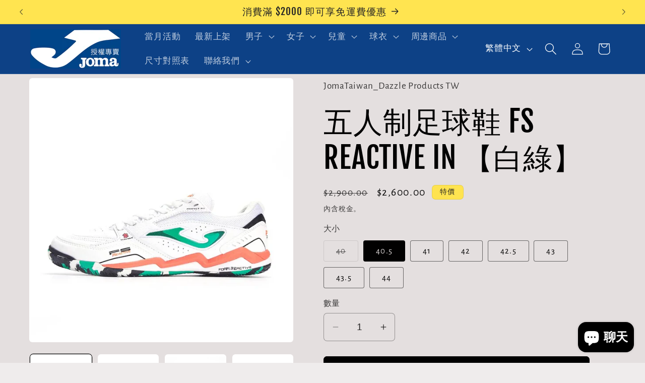

--- FILE ---
content_type: text/html; charset=utf-8
request_url: https://jomataiwan.com/products/%E6%88%90%E4%BA%BA%E4%BA%94%E4%BA%BA%E8%B6%B3%E7%90%83%E9%9E%8B-fs-reactive-in-%E7%99%BD%E7%B6%A0
body_size: 33012
content:
<!doctype html>
<html class="no-js" lang="zh-TW">
  <head>
    <meta charset="utf-8">
    <meta http-equiv="X-UA-Compatible" content="IE=edge">
    <meta name="viewport" content="width=device-width,initial-scale=1">
    <meta name="theme-color" content="">
    <link rel="canonical" href="https://jomataiwan.com/products/%e6%88%90%e4%ba%ba%e4%ba%94%e4%ba%ba%e8%b6%b3%e7%90%83%e9%9e%8b-fs-reactive-in-%e7%99%bd%e7%b6%a0"><link rel="icon" type="image/png" href="//jomataiwan.com/cdn/shop/files/joma-1516018444_28946a75-821c-44f4-b137-0595997def0a.jpg?crop=center&height=32&v=1754035521&width=32"><link rel="preconnect" href="https://fonts.shopifycdn.com" crossorigin><title>
      五人制足球鞋 FS REACTIVE IN 【白綠】
 &ndash; Joma 專賣_Dazzle Products TW 為炘國際</title>

    
      <meta name="description" content="五人制足球鞋 FS REACTIVE 【白綠】  3135XP5026 此鞋款尺碼大小略有不同 FS REACTIVE - IN 是一對用上多種高質物料製成的五人足球鞋，提升球員水準及保護力，耐磨輕巧。 鞋面柔軟合成皮革配合精密縫合設計大大提高控制球和射球能力。 Double Phylon中底提供出色緩震力，減輕跳躍時産生的壓力，更能保護膝蓋和腳踝。鞋底的幾何結構設計有助於轉動和旋轉，令你在球場上有更靈活自如。 FS REACTIVE - IN 是一對用上多種高質物料製成的五人足球鞋，提升球員水準及保護力，耐磨輕巧。  鞋面柔軟合成皮革配合精密縫合設計大大提高控制球和射球能力。 中底採用雙重密度飛綸，形成FULL DUAL PULS">
    

    

<meta property="og:site_name" content="Joma 專賣_Dazzle Products TW 為炘國際">
<meta property="og:url" content="https://jomataiwan.com/products/%e6%88%90%e4%ba%ba%e4%ba%94%e4%ba%ba%e8%b6%b3%e7%90%83%e9%9e%8b-fs-reactive-in-%e7%99%bd%e7%b6%a0">
<meta property="og:title" content="五人制足球鞋 FS REACTIVE IN 【白綠】">
<meta property="og:type" content="product">
<meta property="og:description" content="五人制足球鞋 FS REACTIVE 【白綠】  3135XP5026 此鞋款尺碼大小略有不同 FS REACTIVE - IN 是一對用上多種高質物料製成的五人足球鞋，提升球員水準及保護力，耐磨輕巧。 鞋面柔軟合成皮革配合精密縫合設計大大提高控制球和射球能力。 Double Phylon中底提供出色緩震力，減輕跳躍時産生的壓力，更能保護膝蓋和腳踝。鞋底的幾何結構設計有助於轉動和旋轉，令你在球場上有更靈活自如。 FS REACTIVE - IN 是一對用上多種高質物料製成的五人足球鞋，提升球員水準及保護力，耐磨輕巧。  鞋面柔軟合成皮革配合精密縫合設計大大提高控制球和射球能力。 中底採用雙重密度飛綸，形成FULL DUAL PULS"><meta property="og:image" content="http://jomataiwan.com/cdn/shop/products/2000x_d87358f3-f522-4f80-b2f4-8cb991f82f7f.webp?v=1675737992">
  <meta property="og:image:secure_url" content="https://jomataiwan.com/cdn/shop/products/2000x_d87358f3-f522-4f80-b2f4-8cb991f82f7f.webp?v=1675737992">
  <meta property="og:image:width" content="800">
  <meta property="og:image:height" content="800"><meta property="og:price:amount" content="2,600.00">
  <meta property="og:price:currency" content="TWD"><meta name="twitter:card" content="summary_large_image">
<meta name="twitter:title" content="五人制足球鞋 FS REACTIVE IN 【白綠】">
<meta name="twitter:description" content="五人制足球鞋 FS REACTIVE 【白綠】  3135XP5026 此鞋款尺碼大小略有不同 FS REACTIVE - IN 是一對用上多種高質物料製成的五人足球鞋，提升球員水準及保護力，耐磨輕巧。 鞋面柔軟合成皮革配合精密縫合設計大大提高控制球和射球能力。 Double Phylon中底提供出色緩震力，減輕跳躍時産生的壓力，更能保護膝蓋和腳踝。鞋底的幾何結構設計有助於轉動和旋轉，令你在球場上有更靈活自如。 FS REACTIVE - IN 是一對用上多種高質物料製成的五人足球鞋，提升球員水準及保護力，耐磨輕巧。  鞋面柔軟合成皮革配合精密縫合設計大大提高控制球和射球能力。 中底採用雙重密度飛綸，形成FULL DUAL PULS">


    <script src="//jomataiwan.com/cdn/shop/t/28/assets/constants.js?v=58251544750838685771749144918" defer="defer"></script>
    <script src="//jomataiwan.com/cdn/shop/t/28/assets/pubsub.js?v=158357773527763999511749144918" defer="defer"></script>
    <script src="//jomataiwan.com/cdn/shop/t/28/assets/global.js?v=40820548392383841591749144918" defer="defer"></script><script src="//jomataiwan.com/cdn/shop/t/28/assets/animations.js?v=88693664871331136111749144918" defer="defer"></script><script>window.performance && window.performance.mark && window.performance.mark('shopify.content_for_header.start');</script><meta name="google-site-verification" content="KJ-R8YmWYJuxB9ESlC8xNKLOJ9Ul77kBbCLblPoCAOw">
<meta id="shopify-digital-wallet" name="shopify-digital-wallet" content="/68010606908/digital_wallets/dialog">
<link rel="alternate" hreflang="x-default" href="https://jomataiwan.com/products/%E6%88%90%E4%BA%BA%E4%BA%94%E4%BA%BA%E8%B6%B3%E7%90%83%E9%9E%8B-fs-reactive-in-%E7%99%BD%E7%B6%A0">
<link rel="alternate" hreflang="zh-Hant" href="https://jomataiwan.com/products/%E6%88%90%E4%BA%BA%E4%BA%94%E4%BA%BA%E8%B6%B3%E7%90%83%E9%9E%8B-fs-reactive-in-%E7%99%BD%E7%B6%A0">
<link rel="alternate" hreflang="en" href="https://jomataiwan.com/en/products/%E6%88%90%E4%BA%BA%E4%BA%94%E4%BA%BA%E8%B6%B3%E7%90%83%E9%9E%8B-fs-reactive-in-%E7%99%BD%E7%B6%A0">
<link rel="alternate" hreflang="zh-Hant-TW" href="https://jomataiwan.com/products/%E6%88%90%E4%BA%BA%E4%BA%94%E4%BA%BA%E8%B6%B3%E7%90%83%E9%9E%8B-fs-reactive-in-%E7%99%BD%E7%B6%A0">
<link rel="alternate" type="application/json+oembed" href="https://jomataiwan.com/products/%e6%88%90%e4%ba%ba%e4%ba%94%e4%ba%ba%e8%b6%b3%e7%90%83%e9%9e%8b-fs-reactive-in-%e7%99%bd%e7%b6%a0.oembed">
<script async="async" src="/checkouts/internal/preloads.js?locale=zh-TW"></script>
<script id="shopify-features" type="application/json">{"accessToken":"e045d6c95154ae3aed13330ab157e830","betas":["rich-media-storefront-analytics"],"domain":"jomataiwan.com","predictiveSearch":false,"shopId":68010606908,"locale":"zh-tw"}</script>
<script>var Shopify = Shopify || {};
Shopify.shop = "jomataiwan.myshopify.com";
Shopify.locale = "zh-TW";
Shopify.currency = {"active":"TWD","rate":"1.0"};
Shopify.country = "TW";
Shopify.theme = {"name":"0222新版的副本","id":178570658108,"schema_name":"Craft","schema_version":"12.0.0","theme_store_id":1368,"role":"main"};
Shopify.theme.handle = "null";
Shopify.theme.style = {"id":null,"handle":null};
Shopify.cdnHost = "jomataiwan.com/cdn";
Shopify.routes = Shopify.routes || {};
Shopify.routes.root = "/";</script>
<script type="module">!function(o){(o.Shopify=o.Shopify||{}).modules=!0}(window);</script>
<script>!function(o){function n(){var o=[];function n(){o.push(Array.prototype.slice.apply(arguments))}return n.q=o,n}var t=o.Shopify=o.Shopify||{};t.loadFeatures=n(),t.autoloadFeatures=n()}(window);</script>
<script id="shop-js-analytics" type="application/json">{"pageType":"product"}</script>
<script defer="defer" async type="module" src="//jomataiwan.com/cdn/shopifycloud/shop-js/modules/v2/client.init-shop-cart-sync_D9dVssWa.zh-TW.esm.js"></script>
<script defer="defer" async type="module" src="//jomataiwan.com/cdn/shopifycloud/shop-js/modules/v2/chunk.common_OJXd8nZT.esm.js"></script>
<script type="module">
  await import("//jomataiwan.com/cdn/shopifycloud/shop-js/modules/v2/client.init-shop-cart-sync_D9dVssWa.zh-TW.esm.js");
await import("//jomataiwan.com/cdn/shopifycloud/shop-js/modules/v2/chunk.common_OJXd8nZT.esm.js");

  window.Shopify.SignInWithShop?.initShopCartSync?.({"fedCMEnabled":true,"windoidEnabled":true});

</script>
<script>(function() {
  var isLoaded = false;
  function asyncLoad() {
    if (isLoaded) return;
    isLoaded = true;
    var urls = ["https:\/\/cdn.hextom.com\/js\/freeshippingbar.js?shop=jomataiwan.myshopify.com"];
    for (var i = 0; i < urls.length; i++) {
      var s = document.createElement('script');
      s.type = 'text/javascript';
      s.async = true;
      s.src = urls[i];
      var x = document.getElementsByTagName('script')[0];
      x.parentNode.insertBefore(s, x);
    }
  };
  if(window.attachEvent) {
    window.attachEvent('onload', asyncLoad);
  } else {
    window.addEventListener('load', asyncLoad, false);
  }
})();</script>
<script id="__st">var __st={"a":68010606908,"offset":28800,"reqid":"68cd2adf-f064-443c-8d6a-894117a2a344-1768632267","pageurl":"jomataiwan.com\/products\/%E6%88%90%E4%BA%BA%E4%BA%94%E4%BA%BA%E8%B6%B3%E7%90%83%E9%9E%8B-fs-reactive-in-%E7%99%BD%E7%B6%A0","u":"33c3623af5f2","p":"product","rtyp":"product","rid":8112623616316};</script>
<script>window.ShopifyPaypalV4VisibilityTracking = true;</script>
<script id="captcha-bootstrap">!function(){'use strict';const t='contact',e='account',n='new_comment',o=[[t,t],['blogs',n],['comments',n],[t,'customer']],c=[[e,'customer_login'],[e,'guest_login'],[e,'recover_customer_password'],[e,'create_customer']],r=t=>t.map((([t,e])=>`form[action*='/${t}']:not([data-nocaptcha='true']) input[name='form_type'][value='${e}']`)).join(','),a=t=>()=>t?[...document.querySelectorAll(t)].map((t=>t.form)):[];function s(){const t=[...o],e=r(t);return a(e)}const i='password',u='form_key',d=['recaptcha-v3-token','g-recaptcha-response','h-captcha-response',i],f=()=>{try{return window.sessionStorage}catch{return}},m='__shopify_v',_=t=>t.elements[u];function p(t,e,n=!1){try{const o=window.sessionStorage,c=JSON.parse(o.getItem(e)),{data:r}=function(t){const{data:e,action:n}=t;return t[m]||n?{data:e,action:n}:{data:t,action:n}}(c);for(const[e,n]of Object.entries(r))t.elements[e]&&(t.elements[e].value=n);n&&o.removeItem(e)}catch(o){console.error('form repopulation failed',{error:o})}}const l='form_type',E='cptcha';function T(t){t.dataset[E]=!0}const w=window,h=w.document,L='Shopify',v='ce_forms',y='captcha';let A=!1;((t,e)=>{const n=(g='f06e6c50-85a8-45c8-87d0-21a2b65856fe',I='https://cdn.shopify.com/shopifycloud/storefront-forms-hcaptcha/ce_storefront_forms_captcha_hcaptcha.v1.5.2.iife.js',D={infoText:'已受到 hCaptcha 保護',privacyText:'隱私',termsText:'條款'},(t,e,n)=>{const o=w[L][v],c=o.bindForm;if(c)return c(t,g,e,D).then(n);var r;o.q.push([[t,g,e,D],n]),r=I,A||(h.body.append(Object.assign(h.createElement('script'),{id:'captcha-provider',async:!0,src:r})),A=!0)});var g,I,D;w[L]=w[L]||{},w[L][v]=w[L][v]||{},w[L][v].q=[],w[L][y]=w[L][y]||{},w[L][y].protect=function(t,e){n(t,void 0,e),T(t)},Object.freeze(w[L][y]),function(t,e,n,w,h,L){const[v,y,A,g]=function(t,e,n){const i=e?o:[],u=t?c:[],d=[...i,...u],f=r(d),m=r(i),_=r(d.filter((([t,e])=>n.includes(e))));return[a(f),a(m),a(_),s()]}(w,h,L),I=t=>{const e=t.target;return e instanceof HTMLFormElement?e:e&&e.form},D=t=>v().includes(t);t.addEventListener('submit',(t=>{const e=I(t);if(!e)return;const n=D(e)&&!e.dataset.hcaptchaBound&&!e.dataset.recaptchaBound,o=_(e),c=g().includes(e)&&(!o||!o.value);(n||c)&&t.preventDefault(),c&&!n&&(function(t){try{if(!f())return;!function(t){const e=f();if(!e)return;const n=_(t);if(!n)return;const o=n.value;o&&e.removeItem(o)}(t);const e=Array.from(Array(32),(()=>Math.random().toString(36)[2])).join('');!function(t,e){_(t)||t.append(Object.assign(document.createElement('input'),{type:'hidden',name:u})),t.elements[u].value=e}(t,e),function(t,e){const n=f();if(!n)return;const o=[...t.querySelectorAll(`input[type='${i}']`)].map((({name:t})=>t)),c=[...d,...o],r={};for(const[a,s]of new FormData(t).entries())c.includes(a)||(r[a]=s);n.setItem(e,JSON.stringify({[m]:1,action:t.action,data:r}))}(t,e)}catch(e){console.error('failed to persist form',e)}}(e),e.submit())}));const S=(t,e)=>{t&&!t.dataset[E]&&(n(t,e.some((e=>e===t))),T(t))};for(const o of['focusin','change'])t.addEventListener(o,(t=>{const e=I(t);D(e)&&S(e,y())}));const B=e.get('form_key'),M=e.get(l),P=B&&M;t.addEventListener('DOMContentLoaded',(()=>{const t=y();if(P)for(const e of t)e.elements[l].value===M&&p(e,B);[...new Set([...A(),...v().filter((t=>'true'===t.dataset.shopifyCaptcha))])].forEach((e=>S(e,t)))}))}(h,new URLSearchParams(w.location.search),n,t,e,['guest_login'])})(!0,!0)}();</script>
<script integrity="sha256-4kQ18oKyAcykRKYeNunJcIwy7WH5gtpwJnB7kiuLZ1E=" data-source-attribution="shopify.loadfeatures" defer="defer" src="//jomataiwan.com/cdn/shopifycloud/storefront/assets/storefront/load_feature-a0a9edcb.js" crossorigin="anonymous"></script>
<script data-source-attribution="shopify.dynamic_checkout.dynamic.init">var Shopify=Shopify||{};Shopify.PaymentButton=Shopify.PaymentButton||{isStorefrontPortableWallets:!0,init:function(){window.Shopify.PaymentButton.init=function(){};var t=document.createElement("script");t.src="https://jomataiwan.com/cdn/shopifycloud/portable-wallets/latest/portable-wallets.zh-tw.js",t.type="module",document.head.appendChild(t)}};
</script>
<script data-source-attribution="shopify.dynamic_checkout.buyer_consent">
  function portableWalletsHideBuyerConsent(e){var t=document.getElementById("shopify-buyer-consent"),n=document.getElementById("shopify-subscription-policy-button");t&&n&&(t.classList.add("hidden"),t.setAttribute("aria-hidden","true"),n.removeEventListener("click",e))}function portableWalletsShowBuyerConsent(e){var t=document.getElementById("shopify-buyer-consent"),n=document.getElementById("shopify-subscription-policy-button");t&&n&&(t.classList.remove("hidden"),t.removeAttribute("aria-hidden"),n.addEventListener("click",e))}window.Shopify?.PaymentButton&&(window.Shopify.PaymentButton.hideBuyerConsent=portableWalletsHideBuyerConsent,window.Shopify.PaymentButton.showBuyerConsent=portableWalletsShowBuyerConsent);
</script>
<script data-source-attribution="shopify.dynamic_checkout.cart.bootstrap">document.addEventListener("DOMContentLoaded",(function(){function t(){return document.querySelector("shopify-accelerated-checkout-cart, shopify-accelerated-checkout")}if(t())Shopify.PaymentButton.init();else{new MutationObserver((function(e,n){t()&&(Shopify.PaymentButton.init(),n.disconnect())})).observe(document.body,{childList:!0,subtree:!0})}}));
</script>
<script id="sections-script" data-sections="header" defer="defer" src="//jomataiwan.com/cdn/shop/t/28/compiled_assets/scripts.js?v=2454"></script>
<script>window.performance && window.performance.mark && window.performance.mark('shopify.content_for_header.end');</script>


    <style data-shopify>
      @font-face {
  font-family: "Alegreya Sans";
  font-weight: 400;
  font-style: normal;
  font-display: swap;
  src: url("//jomataiwan.com/cdn/fonts/alegreya_sans/alegreyasans_n4.e332e76eefe545db0f9180cd382ce06e2f88055f.woff2") format("woff2"),
       url("//jomataiwan.com/cdn/fonts/alegreya_sans/alegreyasans_n4.2f538e6a7581234d2f67054a40fbfd36d80c2e56.woff") format("woff");
}

      @font-face {
  font-family: "Alegreya Sans";
  font-weight: 700;
  font-style: normal;
  font-display: swap;
  src: url("//jomataiwan.com/cdn/fonts/alegreya_sans/alegreyasans_n7.3d9476fb0ebeda6ade9688d66cdb9524e329b866.woff2") format("woff2"),
       url("//jomataiwan.com/cdn/fonts/alegreya_sans/alegreyasans_n7.f29cc7ebdc42d1112e7f77e7b4655fa02c985111.woff") format("woff");
}

      @font-face {
  font-family: "Alegreya Sans";
  font-weight: 400;
  font-style: italic;
  font-display: swap;
  src: url("//jomataiwan.com/cdn/fonts/alegreya_sans/alegreyasans_i4.7156278bb23e48db294dc221d52a46fdc0183947.woff2") format("woff2"),
       url("//jomataiwan.com/cdn/fonts/alegreya_sans/alegreyasans_i4.7283a068f87063ea0a478d58f299dd97afe5e064.woff") format("woff");
}

      @font-face {
  font-family: "Alegreya Sans";
  font-weight: 700;
  font-style: italic;
  font-display: swap;
  src: url("//jomataiwan.com/cdn/fonts/alegreya_sans/alegreyasans_i7.55aed94c5c86deedc38bc8fc0b8f7fe64ec06c3a.woff2") format("woff2"),
       url("//jomataiwan.com/cdn/fonts/alegreya_sans/alegreyasans_i7.b894eb092626c7721e865b7909f1ef5f5df8d3ac.woff") format("woff");
}

      @font-face {
  font-family: "Fjalla One";
  font-weight: 400;
  font-style: normal;
  font-display: swap;
  src: url("//jomataiwan.com/cdn/fonts/fjalla_one/fjallaone_n4.262edaf1abaf5ed669f7ecd26fc3e24707a0ad85.woff2") format("woff2"),
       url("//jomataiwan.com/cdn/fonts/fjalla_one/fjallaone_n4.f67f40342efd2b34cae019d50b4b5c4da6fc5da7.woff") format("woff");
}


      
        :root,
        .color-background-1 {
          --color-background: 239,236,236;
        
          --gradient-background: #efecec;
        

        

        --color-foreground: 37,37,37;
        --color-background-contrast: 181,167,167;
        --color-shadow: 37,37,37;
        --color-button: 44,51,47;
        --color-button-text: 255,255,255;
        --color-secondary-button: 239,236,236;
        --color-secondary-button-text: 80,86,85;
        --color-link: 80,86,85;
        --color-badge-foreground: 37,37,37;
        --color-badge-background: 239,236,236;
        --color-badge-border: 37,37,37;
        --payment-terms-background-color: rgb(239 236 236);
      }
      
        
        .color-background-2 {
          --color-background: 255,255,255;
        
          --gradient-background: #ffffff;
        

        

        --color-foreground: 37,37,37;
        --color-background-contrast: 191,191,191;
        --color-shadow: 37,37,37;
        --color-button: 37,37,37;
        --color-button-text: 255,255,255;
        --color-secondary-button: 255,255,255;
        --color-secondary-button-text: 37,37,37;
        --color-link: 37,37,37;
        --color-badge-foreground: 37,37,37;
        --color-badge-background: 255,255,255;
        --color-badge-border: 37,37,37;
        --payment-terms-background-color: rgb(255 255 255);
      }
      
        
        .color-inverse {
          --color-background: 113,106,86;
        
          --gradient-background: #716a56;
        

        

        --color-foreground: 239,236,236;
        --color-background-contrast: 41,38,31;
        --color-shadow: 37,37,37;
        --color-button: 239,236,236;
        --color-button-text: 113,106,86;
        --color-secondary-button: 113,106,86;
        --color-secondary-button-text: 239,236,236;
        --color-link: 239,236,236;
        --color-badge-foreground: 239,236,236;
        --color-badge-background: 113,106,86;
        --color-badge-border: 239,236,236;
        --payment-terms-background-color: rgb(113 106 86);
      }
      
        
        .color-accent-1 {
          --color-background: 44,51,47;
        
          --gradient-background: #2c332f;
        

        

        --color-foreground: 239,236,236;
        --color-background-contrast: 56,65,60;
        --color-shadow: 37,37,37;
        --color-button: 239,236,236;
        --color-button-text: 44,51,47;
        --color-secondary-button: 44,51,47;
        --color-secondary-button-text: 239,236,236;
        --color-link: 239,236,236;
        --color-badge-foreground: 239,236,236;
        --color-badge-background: 44,51,47;
        --color-badge-border: 239,236,236;
        --payment-terms-background-color: rgb(44 51 47);
      }
      
        
        .color-accent-2 {
          --color-background: 63,81,71;
        
          --gradient-background: #3f5147;
        

        

        --color-foreground: 239,236,236;
        --color-background-contrast: 7,9,8;
        --color-shadow: 37,37,37;
        --color-button: 239,236,236;
        --color-button-text: 63,81,71;
        --color-secondary-button: 63,81,71;
        --color-secondary-button-text: 239,236,236;
        --color-link: 239,236,236;
        --color-badge-foreground: 239,236,236;
        --color-badge-background: 63,81,71;
        --color-badge-border: 239,236,236;
        --payment-terms-background-color: rgb(63 81 71);
      }
      
        
        .color-scheme-bdf4e2de-a712-495d-91f9-123ece1573da {
          --color-background: 245,248,183;
        
          --gradient-background: linear-gradient(0deg, rgba(215, 204, 250, 1) 100%, rgba(247, 197, 204, 1) 100%);
        

        

        --color-foreground: 62,45,45;
        --color-background-contrast: 229,237,67;
        --color-shadow: 37,37,37;
        --color-button: 44,51,47;
        --color-button-text: 255,255,255;
        --color-secondary-button: 245,248,183;
        --color-secondary-button-text: 80,86,85;
        --color-link: 80,86,85;
        --color-badge-foreground: 62,45,45;
        --color-badge-background: 245,248,183;
        --color-badge-border: 62,45,45;
        --payment-terms-background-color: rgb(245 248 183);
      }
      
        
        .color-scheme-d794dcec-ecfe-4638-8133-903b5c2fedc4 {
          --color-background: 165,250,250;
        
          --gradient-background: linear-gradient(133deg, rgba(250, 220, 54, 1) 11%, rgba(254, 98, 146, 1) 49%, rgba(250, 220, 54, 1) 87%);
        

        

        --color-foreground: 37,37,37;
        --color-background-contrast: 44,243,243;
        --color-shadow: 37,37,37;
        --color-button: 44,51,47;
        --color-button-text: 255,255,255;
        --color-secondary-button: 165,250,250;
        --color-secondary-button-text: 80,86,85;
        --color-link: 80,86,85;
        --color-badge-foreground: 37,37,37;
        --color-badge-background: 165,250,250;
        --color-badge-border: 37,37,37;
        --payment-terms-background-color: rgb(165 250 250);
      }
      
        
        .color-scheme-040d3d82-3e0f-434a-954c-952c53aad983 {
          --color-background: 10,98,147;
        
          --gradient-background: linear-gradient(311deg, rgba(52, 133, 236, 1) 5%, rgba(187, 251, 227, 1) 100%);
        

        

        --color-foreground: 7,69,241;
        --color-background-contrast: 2,18,28;
        --color-shadow: 2,52,80;
        --color-button: 3,87,96;
        --color-button-text: 255,255,255;
        --color-secondary-button: 10,98,147;
        --color-secondary-button-text: 123,222,244;
        --color-link: 123,222,244;
        --color-badge-foreground: 7,69,241;
        --color-badge-background: 10,98,147;
        --color-badge-border: 7,69,241;
        --payment-terms-background-color: rgb(10 98 147);
      }
      
        
        .color-scheme-c07d90d1-b021-4e7b-b73f-1d0bd8c02e26 {
          --color-background: 13,65,134;
        
          --gradient-background: #0d4186;
        

        

        --color-foreground: 255,255,255;
        --color-background-contrast: 15,76,157;
        --color-shadow: 37,37,37;
        --color-button: 44,51,47;
        --color-button-text: 255,255,255;
        --color-secondary-button: 13,65,134;
        --color-secondary-button-text: 80,86,85;
        --color-link: 80,86,85;
        --color-badge-foreground: 255,255,255;
        --color-badge-background: 13,65,134;
        --color-badge-border: 255,255,255;
        --payment-terms-background-color: rgb(13 65 134);
      }
      
        
        .color-scheme-b6968a8f-0dd7-4807-9dc6-b1463c7616a9 {
          --color-background: 255,228,80;
        
          --gradient-background: #ffe450;
        

        

        --color-foreground: 37,37,37;
        --color-background-contrast: 208,175,0;
        --color-shadow: 37,37,37;
        --color-button: 44,51,47;
        --color-button-text: 255,255,255;
        --color-secondary-button: 255,228,80;
        --color-secondary-button-text: 80,86,85;
        --color-link: 80,86,85;
        --color-badge-foreground: 37,37,37;
        --color-badge-background: 255,228,80;
        --color-badge-border: 37,37,37;
        --payment-terms-background-color: rgb(255 228 80);
      }
      
        
        .color-scheme-b54dea8b-cf0d-48c8-9f7c-39108f684e0d {
          --color-background: 228,223,223;
        
          --gradient-background: #e4dfdf;
        

        

        --color-foreground: 0,0,0;
        --color-background-contrast: 170,154,154;
        --color-shadow: 255,255,255;
        --color-button: 0,0,0;
        --color-button-text: 255,255,255;
        --color-secondary-button: 228,223,223;
        --color-secondary-button-text: 3,49,78;
        --color-link: 3,49,78;
        --color-badge-foreground: 0,0,0;
        --color-badge-background: 228,223,223;
        --color-badge-border: 0,0,0;
        --payment-terms-background-color: rgb(228 223 223);
      }
      

      body, .color-background-1, .color-background-2, .color-inverse, .color-accent-1, .color-accent-2, .color-scheme-bdf4e2de-a712-495d-91f9-123ece1573da, .color-scheme-d794dcec-ecfe-4638-8133-903b5c2fedc4, .color-scheme-040d3d82-3e0f-434a-954c-952c53aad983, .color-scheme-c07d90d1-b021-4e7b-b73f-1d0bd8c02e26, .color-scheme-b6968a8f-0dd7-4807-9dc6-b1463c7616a9, .color-scheme-b54dea8b-cf0d-48c8-9f7c-39108f684e0d {
        color: rgba(var(--color-foreground), 0.75);
        background-color: rgb(var(--color-background));
      }

      :root {
        --font-body-family: "Alegreya Sans", sans-serif;
        --font-body-style: normal;
        --font-body-weight: 400;
        --font-body-weight-bold: 700;

        --font-heading-family: "Fjalla One", sans-serif;
        --font-heading-style: normal;
        --font-heading-weight: 400;

        --font-body-scale: 1.2;
        --font-heading-scale: 1.2083333333333333;

        --media-padding: px;
        --media-border-opacity: 0.1;
        --media-border-width: 0px;
        --media-radius: 6px;
        --media-shadow-opacity: 0.1;
        --media-shadow-horizontal-offset: 0px;
        --media-shadow-vertical-offset: 0px;
        --media-shadow-blur-radius: 5px;
        --media-shadow-visible: 1;

        --page-width: 120rem;
        --page-width-margin: 0rem;

        --product-card-image-padding: 0.0rem;
        --product-card-corner-radius: 0.0rem;
        --product-card-text-alignment: center;
        --product-card-border-width: 0.0rem;
        --product-card-border-opacity: 0.1;
        --product-card-shadow-opacity: 0.0;
        --product-card-shadow-visible: 0;
        --product-card-shadow-horizontal-offset: 0.0rem;
        --product-card-shadow-vertical-offset: 0.4rem;
        --product-card-shadow-blur-radius: 0.5rem;

        --collection-card-image-padding: 0.2rem;
        --collection-card-corner-radius: 0.2rem;
        --collection-card-text-alignment: left;
        --collection-card-border-width: 0.1rem;
        --collection-card-border-opacity: 0.05;
        --collection-card-shadow-opacity: 0.0;
        --collection-card-shadow-visible: 0;
        --collection-card-shadow-horizontal-offset: 0.0rem;
        --collection-card-shadow-vertical-offset: 0.0rem;
        --collection-card-shadow-blur-radius: 0.5rem;

        --blog-card-image-padding: 0.0rem;
        --blog-card-corner-radius: 0.2rem;
        --blog-card-text-alignment: left;
        --blog-card-border-width: 0.1rem;
        --blog-card-border-opacity: 0.1;
        --blog-card-shadow-opacity: 0.0;
        --blog-card-shadow-visible: 0;
        --blog-card-shadow-horizontal-offset: 0.0rem;
        --blog-card-shadow-vertical-offset: 0.4rem;
        --blog-card-shadow-blur-radius: 0.5rem;

        --badge-corner-radius: 0.6rem;

        --popup-border-width: 1px;
        --popup-border-opacity: 0.55;
        --popup-corner-radius: 8px;
        --popup-shadow-opacity: 0.1;
        --popup-shadow-horizontal-offset: 0px;
        --popup-shadow-vertical-offset: 0px;
        --popup-shadow-blur-radius: 5px;

        --drawer-border-width: 1px;
        --drawer-border-opacity: 0.1;
        --drawer-shadow-opacity: 0.0;
        --drawer-shadow-horizontal-offset: 0px;
        --drawer-shadow-vertical-offset: 4px;
        --drawer-shadow-blur-radius: 5px;

        --spacing-sections-desktop: 0px;
        --spacing-sections-mobile: 0px;

        --grid-desktop-vertical-spacing: 4px;
        --grid-desktop-horizontal-spacing: 4px;
        --grid-mobile-vertical-spacing: 2px;
        --grid-mobile-horizontal-spacing: 2px;

        --text-boxes-border-opacity: 0.1;
        --text-boxes-border-width: 0px;
        --text-boxes-radius: 2px;
        --text-boxes-shadow-opacity: 0.0;
        --text-boxes-shadow-visible: 0;
        --text-boxes-shadow-horizontal-offset: 0px;
        --text-boxes-shadow-vertical-offset: 0px;
        --text-boxes-shadow-blur-radius: 5px;

        --buttons-radius: 6px;
        --buttons-radius-outset: 7px;
        --buttons-border-width: 1px;
        --buttons-border-opacity: 1.0;
        --buttons-shadow-opacity: 0.0;
        --buttons-shadow-visible: 0;
        --buttons-shadow-horizontal-offset: 0px;
        --buttons-shadow-vertical-offset: 4px;
        --buttons-shadow-blur-radius: 5px;
        --buttons-border-offset: 0.3px;

        --inputs-radius: 6px;
        --inputs-border-width: 1px;
        --inputs-border-opacity: 0.35;
        --inputs-shadow-opacity: 0.0;
        --inputs-shadow-horizontal-offset: 0px;
        --inputs-margin-offset: 0px;
        --inputs-shadow-vertical-offset: 0px;
        --inputs-shadow-blur-radius: 5px;
        --inputs-radius-outset: 7px;

        --variant-pills-radius: 4px;
        --variant-pills-border-width: 1px;
        --variant-pills-border-opacity: 0.55;
        --variant-pills-shadow-opacity: 0.0;
        --variant-pills-shadow-horizontal-offset: 0px;
        --variant-pills-shadow-vertical-offset: 0px;
        --variant-pills-shadow-blur-radius: 5px;
      }

      *,
      *::before,
      *::after {
        box-sizing: inherit;
      }

      html {
        box-sizing: border-box;
        font-size: calc(var(--font-body-scale) * 62.5%);
        height: 100%;
      }

      body {
        display: grid;
        grid-template-rows: auto auto 1fr auto;
        grid-template-columns: 100%;
        min-height: 100%;
        margin: 0;
        font-size: 1.5rem;
        letter-spacing: 0.06rem;
        line-height: calc(1 + 0.8 / var(--font-body-scale));
        font-family: var(--font-body-family);
        font-style: var(--font-body-style);
        font-weight: var(--font-body-weight);
      }

      @media screen and (min-width: 750px) {
        body {
          font-size: 1.6rem;
        }
      }
    </style>

    <link href="//jomataiwan.com/cdn/shop/t/28/assets/base.css?v=22615539281115885671749144918" rel="stylesheet" type="text/css" media="all" />
<link rel="preload" as="font" href="//jomataiwan.com/cdn/fonts/alegreya_sans/alegreyasans_n4.e332e76eefe545db0f9180cd382ce06e2f88055f.woff2" type="font/woff2" crossorigin><link rel="preload" as="font" href="//jomataiwan.com/cdn/fonts/fjalla_one/fjallaone_n4.262edaf1abaf5ed669f7ecd26fc3e24707a0ad85.woff2" type="font/woff2" crossorigin><link href="//jomataiwan.com/cdn/shop/t/28/assets/component-localization-form.css?v=143319823105703127341749144918" rel="stylesheet" type="text/css" media="all" />
      <script src="//jomataiwan.com/cdn/shop/t/28/assets/localization-form.js?v=161644695336821385561749144918" defer="defer"></script><link
        rel="stylesheet"
        href="//jomataiwan.com/cdn/shop/t/28/assets/component-predictive-search.css?v=118923337488134913561749144918"
        media="print"
        onload="this.media='all'"
      ><script>
      document.documentElement.className = document.documentElement.className.replace('no-js', 'js');
      if (Shopify.designMode) {
        document.documentElement.classList.add('shopify-design-mode');
      }
    </script>
  <!-- BEGIN app block: shopify://apps/optimonk-popup-cro-a-b-test/blocks/app-embed/0b488be1-fc0a-4fe6-8793-f2bef383dba8 -->
<script async src="https://onsite.optimonk.com/script.js?account=216138&origin=shopify-app-embed-block"></script>




<!-- END app block --><script src="https://cdn.shopify.com/extensions/7bc9bb47-adfa-4267-963e-cadee5096caf/inbox-1252/assets/inbox-chat-loader.js" type="text/javascript" defer="defer"></script>
<script src="https://cdn.shopify.com/extensions/019bc2cf-ad72-709c-ab89-9947d92587ae/free-shipping-bar-118/assets/freeshippingbar.js" type="text/javascript" defer="defer"></script>
<link href="https://monorail-edge.shopifysvc.com" rel="dns-prefetch">
<script>(function(){if ("sendBeacon" in navigator && "performance" in window) {try {var session_token_from_headers = performance.getEntriesByType('navigation')[0].serverTiming.find(x => x.name == '_s').description;} catch {var session_token_from_headers = undefined;}var session_cookie_matches = document.cookie.match(/_shopify_s=([^;]*)/);var session_token_from_cookie = session_cookie_matches && session_cookie_matches.length === 2 ? session_cookie_matches[1] : "";var session_token = session_token_from_headers || session_token_from_cookie || "";function handle_abandonment_event(e) {var entries = performance.getEntries().filter(function(entry) {return /monorail-edge.shopifysvc.com/.test(entry.name);});if (!window.abandonment_tracked && entries.length === 0) {window.abandonment_tracked = true;var currentMs = Date.now();var navigation_start = performance.timing.navigationStart;var payload = {shop_id: 68010606908,url: window.location.href,navigation_start,duration: currentMs - navigation_start,session_token,page_type: "product"};window.navigator.sendBeacon("https://monorail-edge.shopifysvc.com/v1/produce", JSON.stringify({schema_id: "online_store_buyer_site_abandonment/1.1",payload: payload,metadata: {event_created_at_ms: currentMs,event_sent_at_ms: currentMs}}));}}window.addEventListener('pagehide', handle_abandonment_event);}}());</script>
<script id="web-pixels-manager-setup">(function e(e,d,r,n,o){if(void 0===o&&(o={}),!Boolean(null===(a=null===(i=window.Shopify)||void 0===i?void 0:i.analytics)||void 0===a?void 0:a.replayQueue)){var i,a;window.Shopify=window.Shopify||{};var t=window.Shopify;t.analytics=t.analytics||{};var s=t.analytics;s.replayQueue=[],s.publish=function(e,d,r){return s.replayQueue.push([e,d,r]),!0};try{self.performance.mark("wpm:start")}catch(e){}var l=function(){var e={modern:/Edge?\/(1{2}[4-9]|1[2-9]\d|[2-9]\d{2}|\d{4,})\.\d+(\.\d+|)|Firefox\/(1{2}[4-9]|1[2-9]\d|[2-9]\d{2}|\d{4,})\.\d+(\.\d+|)|Chrom(ium|e)\/(9{2}|\d{3,})\.\d+(\.\d+|)|(Maci|X1{2}).+ Version\/(15\.\d+|(1[6-9]|[2-9]\d|\d{3,})\.\d+)([,.]\d+|)( \(\w+\)|)( Mobile\/\w+|) Safari\/|Chrome.+OPR\/(9{2}|\d{3,})\.\d+\.\d+|(CPU[ +]OS|iPhone[ +]OS|CPU[ +]iPhone|CPU IPhone OS|CPU iPad OS)[ +]+(15[._]\d+|(1[6-9]|[2-9]\d|\d{3,})[._]\d+)([._]\d+|)|Android:?[ /-](13[3-9]|1[4-9]\d|[2-9]\d{2}|\d{4,})(\.\d+|)(\.\d+|)|Android.+Firefox\/(13[5-9]|1[4-9]\d|[2-9]\d{2}|\d{4,})\.\d+(\.\d+|)|Android.+Chrom(ium|e)\/(13[3-9]|1[4-9]\d|[2-9]\d{2}|\d{4,})\.\d+(\.\d+|)|SamsungBrowser\/([2-9]\d|\d{3,})\.\d+/,legacy:/Edge?\/(1[6-9]|[2-9]\d|\d{3,})\.\d+(\.\d+|)|Firefox\/(5[4-9]|[6-9]\d|\d{3,})\.\d+(\.\d+|)|Chrom(ium|e)\/(5[1-9]|[6-9]\d|\d{3,})\.\d+(\.\d+|)([\d.]+$|.*Safari\/(?![\d.]+ Edge\/[\d.]+$))|(Maci|X1{2}).+ Version\/(10\.\d+|(1[1-9]|[2-9]\d|\d{3,})\.\d+)([,.]\d+|)( \(\w+\)|)( Mobile\/\w+|) Safari\/|Chrome.+OPR\/(3[89]|[4-9]\d|\d{3,})\.\d+\.\d+|(CPU[ +]OS|iPhone[ +]OS|CPU[ +]iPhone|CPU IPhone OS|CPU iPad OS)[ +]+(10[._]\d+|(1[1-9]|[2-9]\d|\d{3,})[._]\d+)([._]\d+|)|Android:?[ /-](13[3-9]|1[4-9]\d|[2-9]\d{2}|\d{4,})(\.\d+|)(\.\d+|)|Mobile Safari.+OPR\/([89]\d|\d{3,})\.\d+\.\d+|Android.+Firefox\/(13[5-9]|1[4-9]\d|[2-9]\d{2}|\d{4,})\.\d+(\.\d+|)|Android.+Chrom(ium|e)\/(13[3-9]|1[4-9]\d|[2-9]\d{2}|\d{4,})\.\d+(\.\d+|)|Android.+(UC? ?Browser|UCWEB|U3)[ /]?(15\.([5-9]|\d{2,})|(1[6-9]|[2-9]\d|\d{3,})\.\d+)\.\d+|SamsungBrowser\/(5\.\d+|([6-9]|\d{2,})\.\d+)|Android.+MQ{2}Browser\/(14(\.(9|\d{2,})|)|(1[5-9]|[2-9]\d|\d{3,})(\.\d+|))(\.\d+|)|K[Aa][Ii]OS\/(3\.\d+|([4-9]|\d{2,})\.\d+)(\.\d+|)/},d=e.modern,r=e.legacy,n=navigator.userAgent;return n.match(d)?"modern":n.match(r)?"legacy":"unknown"}(),u="modern"===l?"modern":"legacy",c=(null!=n?n:{modern:"",legacy:""})[u],f=function(e){return[e.baseUrl,"/wpm","/b",e.hashVersion,"modern"===e.buildTarget?"m":"l",".js"].join("")}({baseUrl:d,hashVersion:r,buildTarget:u}),m=function(e){var d=e.version,r=e.bundleTarget,n=e.surface,o=e.pageUrl,i=e.monorailEndpoint;return{emit:function(e){var a=e.status,t=e.errorMsg,s=(new Date).getTime(),l=JSON.stringify({metadata:{event_sent_at_ms:s},events:[{schema_id:"web_pixels_manager_load/3.1",payload:{version:d,bundle_target:r,page_url:o,status:a,surface:n,error_msg:t},metadata:{event_created_at_ms:s}}]});if(!i)return console&&console.warn&&console.warn("[Web Pixels Manager] No Monorail endpoint provided, skipping logging."),!1;try{return self.navigator.sendBeacon.bind(self.navigator)(i,l)}catch(e){}var u=new XMLHttpRequest;try{return u.open("POST",i,!0),u.setRequestHeader("Content-Type","text/plain"),u.send(l),!0}catch(e){return console&&console.warn&&console.warn("[Web Pixels Manager] Got an unhandled error while logging to Monorail."),!1}}}}({version:r,bundleTarget:l,surface:e.surface,pageUrl:self.location.href,monorailEndpoint:e.monorailEndpoint});try{o.browserTarget=l,function(e){var d=e.src,r=e.async,n=void 0===r||r,o=e.onload,i=e.onerror,a=e.sri,t=e.scriptDataAttributes,s=void 0===t?{}:t,l=document.createElement("script"),u=document.querySelector("head"),c=document.querySelector("body");if(l.async=n,l.src=d,a&&(l.integrity=a,l.crossOrigin="anonymous"),s)for(var f in s)if(Object.prototype.hasOwnProperty.call(s,f))try{l.dataset[f]=s[f]}catch(e){}if(o&&l.addEventListener("load",o),i&&l.addEventListener("error",i),u)u.appendChild(l);else{if(!c)throw new Error("Did not find a head or body element to append the script");c.appendChild(l)}}({src:f,async:!0,onload:function(){if(!function(){var e,d;return Boolean(null===(d=null===(e=window.Shopify)||void 0===e?void 0:e.analytics)||void 0===d?void 0:d.initialized)}()){var d=window.webPixelsManager.init(e)||void 0;if(d){var r=window.Shopify.analytics;r.replayQueue.forEach((function(e){var r=e[0],n=e[1],o=e[2];d.publishCustomEvent(r,n,o)})),r.replayQueue=[],r.publish=d.publishCustomEvent,r.visitor=d.visitor,r.initialized=!0}}},onerror:function(){return m.emit({status:"failed",errorMsg:"".concat(f," has failed to load")})},sri:function(e){var d=/^sha384-[A-Za-z0-9+/=]+$/;return"string"==typeof e&&d.test(e)}(c)?c:"",scriptDataAttributes:o}),m.emit({status:"loading"})}catch(e){m.emit({status:"failed",errorMsg:(null==e?void 0:e.message)||"Unknown error"})}}})({shopId: 68010606908,storefrontBaseUrl: "https://jomataiwan.com",extensionsBaseUrl: "https://extensions.shopifycdn.com/cdn/shopifycloud/web-pixels-manager",monorailEndpoint: "https://monorail-edge.shopifysvc.com/unstable/produce_batch",surface: "storefront-renderer",enabledBetaFlags: ["2dca8a86"],webPixelsConfigList: [{"id":"2161934652","configuration":"{\"accountID\":\"216138\"}","eventPayloadVersion":"v1","runtimeContext":"STRICT","scriptVersion":"e9702cc0fbdd9453d46c7ca8e2f5a5f4","type":"APP","apiClientId":956606,"privacyPurposes":[],"dataSharingAdjustments":{"protectedCustomerApprovalScopes":[]}},{"id":"1909817660","configuration":"{\"config\":\"{\\\"google_tag_ids\\\":[\\\"GT-NBB5RGD6\\\"],\\\"target_country\\\":\\\"ZZ\\\",\\\"gtag_events\\\":[{\\\"type\\\":\\\"view_item\\\",\\\"action_label\\\":\\\"MC-2LBG7Q8ZS5\\\"},{\\\"type\\\":\\\"purchase\\\",\\\"action_label\\\":\\\"MC-2LBG7Q8ZS5\\\"},{\\\"type\\\":\\\"page_view\\\",\\\"action_label\\\":\\\"MC-2LBG7Q8ZS5\\\"}],\\\"enable_monitoring_mode\\\":false}\"}","eventPayloadVersion":"v1","runtimeContext":"OPEN","scriptVersion":"b2a88bafab3e21179ed38636efcd8a93","type":"APP","apiClientId":1780363,"privacyPurposes":[],"dataSharingAdjustments":{"protectedCustomerApprovalScopes":["read_customer_address","read_customer_email","read_customer_name","read_customer_personal_data","read_customer_phone"]}},{"id":"shopify-app-pixel","configuration":"{}","eventPayloadVersion":"v1","runtimeContext":"STRICT","scriptVersion":"0450","apiClientId":"shopify-pixel","type":"APP","privacyPurposes":["ANALYTICS","MARKETING"]},{"id":"shopify-custom-pixel","eventPayloadVersion":"v1","runtimeContext":"LAX","scriptVersion":"0450","apiClientId":"shopify-pixel","type":"CUSTOM","privacyPurposes":["ANALYTICS","MARKETING"]}],isMerchantRequest: false,initData: {"shop":{"name":"Joma 專賣_Dazzle Products TW 為炘國際","paymentSettings":{"currencyCode":"TWD"},"myshopifyDomain":"jomataiwan.myshopify.com","countryCode":"TW","storefrontUrl":"https:\/\/jomataiwan.com"},"customer":null,"cart":null,"checkout":null,"productVariants":[{"price":{"amount":2600.0,"currencyCode":"TWD"},"product":{"title":"五人制足球鞋 FS REACTIVE IN 【白綠】","vendor":"JomaTaiwan_Dazzle Products TW","id":"8112623616316","untranslatedTitle":"五人制足球鞋 FS REACTIVE IN 【白綠】","url":"\/products\/%E6%88%90%E4%BA%BA%E4%BA%94%E4%BA%BA%E8%B6%B3%E7%90%83%E9%9E%8B-fs-reactive-in-%E7%99%BD%E7%B6%A0","type":"成人足球鞋"},"id":"48074917380412","image":{"src":"\/\/jomataiwan.com\/cdn\/shop\/products\/2000x_d87358f3-f522-4f80-b2f4-8cb991f82f7f.webp?v=1675737992"},"sku":"45016590811452","title":"40","untranslatedTitle":"40"},{"price":{"amount":2600.0,"currencyCode":"TWD"},"product":{"title":"五人制足球鞋 FS REACTIVE IN 【白綠】","vendor":"JomaTaiwan_Dazzle Products TW","id":"8112623616316","untranslatedTitle":"五人制足球鞋 FS REACTIVE IN 【白綠】","url":"\/products\/%E6%88%90%E4%BA%BA%E4%BA%94%E4%BA%BA%E8%B6%B3%E7%90%83%E9%9E%8B-fs-reactive-in-%E7%99%BD%E7%B6%A0","type":"成人足球鞋"},"id":"49001105326396","image":{"src":"\/\/jomataiwan.com\/cdn\/shop\/products\/2000x_d87358f3-f522-4f80-b2f4-8cb991f82f7f.webp?v=1675737992"},"sku":"49001105326396","title":"40.5","untranslatedTitle":"40.5"},{"price":{"amount":2600.0,"currencyCode":"TWD"},"product":{"title":"五人制足球鞋 FS REACTIVE IN 【白綠】","vendor":"JomaTaiwan_Dazzle Products TW","id":"8112623616316","untranslatedTitle":"五人制足球鞋 FS REACTIVE IN 【白綠】","url":"\/products\/%E6%88%90%E4%BA%BA%E4%BA%94%E4%BA%BA%E8%B6%B3%E7%90%83%E9%9E%8B-fs-reactive-in-%E7%99%BD%E7%B6%A0","type":"成人足球鞋"},"id":"48074917413180","image":{"src":"\/\/jomataiwan.com\/cdn\/shop\/products\/2000x_d87358f3-f522-4f80-b2f4-8cb991f82f7f.webp?v=1675737992"},"sku":"45016590811453","title":"41","untranslatedTitle":"41"},{"price":{"amount":2600.0,"currencyCode":"TWD"},"product":{"title":"五人制足球鞋 FS REACTIVE IN 【白綠】","vendor":"JomaTaiwan_Dazzle Products TW","id":"8112623616316","untranslatedTitle":"五人制足球鞋 FS REACTIVE IN 【白綠】","url":"\/products\/%E6%88%90%E4%BA%BA%E4%BA%94%E4%BA%BA%E8%B6%B3%E7%90%83%E9%9E%8B-fs-reactive-in-%E7%99%BD%E7%B6%A0","type":"成人足球鞋"},"id":"48074917478716","image":{"src":"\/\/jomataiwan.com\/cdn\/shop\/products\/2000x_d87358f3-f522-4f80-b2f4-8cb991f82f7f.webp?v=1675737992"},"sku":"45016590811455","title":"42","untranslatedTitle":"42"},{"price":{"amount":2600.0,"currencyCode":"TWD"},"product":{"title":"五人制足球鞋 FS REACTIVE IN 【白綠】","vendor":"JomaTaiwan_Dazzle Products TW","id":"8112623616316","untranslatedTitle":"五人制足球鞋 FS REACTIVE IN 【白綠】","url":"\/products\/%E6%88%90%E4%BA%BA%E4%BA%94%E4%BA%BA%E8%B6%B3%E7%90%83%E9%9E%8B-fs-reactive-in-%E7%99%BD%E7%B6%A0","type":"成人足球鞋"},"id":"48074917511484","image":{"src":"\/\/jomataiwan.com\/cdn\/shop\/products\/2000x_d87358f3-f522-4f80-b2f4-8cb991f82f7f.webp?v=1675737992"},"sku":"45016590811456","title":"42.5","untranslatedTitle":"42.5"},{"price":{"amount":2600.0,"currencyCode":"TWD"},"product":{"title":"五人制足球鞋 FS REACTIVE IN 【白綠】","vendor":"JomaTaiwan_Dazzle Products TW","id":"8112623616316","untranslatedTitle":"五人制足球鞋 FS REACTIVE IN 【白綠】","url":"\/products\/%E6%88%90%E4%BA%BA%E4%BA%94%E4%BA%BA%E8%B6%B3%E7%90%83%E9%9E%8B-fs-reactive-in-%E7%99%BD%E7%B6%A0","type":"成人足球鞋"},"id":"48074917544252","image":{"src":"\/\/jomataiwan.com\/cdn\/shop\/products\/2000x_d87358f3-f522-4f80-b2f4-8cb991f82f7f.webp?v=1675737992"},"sku":"45016590811457","title":"43","untranslatedTitle":"43"},{"price":{"amount":2600.0,"currencyCode":"TWD"},"product":{"title":"五人制足球鞋 FS REACTIVE IN 【白綠】","vendor":"JomaTaiwan_Dazzle Products TW","id":"8112623616316","untranslatedTitle":"五人制足球鞋 FS REACTIVE IN 【白綠】","url":"\/products\/%E6%88%90%E4%BA%BA%E4%BA%94%E4%BA%BA%E8%B6%B3%E7%90%83%E9%9E%8B-fs-reactive-in-%E7%99%BD%E7%B6%A0","type":"成人足球鞋"},"id":"48074917577020","image":{"src":"\/\/jomataiwan.com\/cdn\/shop\/products\/2000x_d87358f3-f522-4f80-b2f4-8cb991f82f7f.webp?v=1675737992"},"sku":"45016590811458","title":"43.5","untranslatedTitle":"43.5"},{"price":{"amount":2600.0,"currencyCode":"TWD"},"product":{"title":"五人制足球鞋 FS REACTIVE IN 【白綠】","vendor":"JomaTaiwan_Dazzle Products TW","id":"8112623616316","untranslatedTitle":"五人制足球鞋 FS REACTIVE IN 【白綠】","url":"\/products\/%E6%88%90%E4%BA%BA%E4%BA%94%E4%BA%BA%E8%B6%B3%E7%90%83%E9%9E%8B-fs-reactive-in-%E7%99%BD%E7%B6%A0","type":"成人足球鞋"},"id":"48074917609788","image":{"src":"\/\/jomataiwan.com\/cdn\/shop\/products\/2000x_d87358f3-f522-4f80-b2f4-8cb991f82f7f.webp?v=1675737992"},"sku":"45016590811459","title":"44","untranslatedTitle":"44"}],"purchasingCompany":null},},"https://jomataiwan.com/cdn","fcfee988w5aeb613cpc8e4bc33m6693e112",{"modern":"","legacy":""},{"shopId":"68010606908","storefrontBaseUrl":"https:\/\/jomataiwan.com","extensionBaseUrl":"https:\/\/extensions.shopifycdn.com\/cdn\/shopifycloud\/web-pixels-manager","surface":"storefront-renderer","enabledBetaFlags":"[\"2dca8a86\"]","isMerchantRequest":"false","hashVersion":"fcfee988w5aeb613cpc8e4bc33m6693e112","publish":"custom","events":"[[\"page_viewed\",{}],[\"product_viewed\",{\"productVariant\":{\"price\":{\"amount\":2600.0,\"currencyCode\":\"TWD\"},\"product\":{\"title\":\"五人制足球鞋 FS REACTIVE IN 【白綠】\",\"vendor\":\"JomaTaiwan_Dazzle Products TW\",\"id\":\"8112623616316\",\"untranslatedTitle\":\"五人制足球鞋 FS REACTIVE IN 【白綠】\",\"url\":\"\/products\/%E6%88%90%E4%BA%BA%E4%BA%94%E4%BA%BA%E8%B6%B3%E7%90%83%E9%9E%8B-fs-reactive-in-%E7%99%BD%E7%B6%A0\",\"type\":\"成人足球鞋\"},\"id\":\"49001105326396\",\"image\":{\"src\":\"\/\/jomataiwan.com\/cdn\/shop\/products\/2000x_d87358f3-f522-4f80-b2f4-8cb991f82f7f.webp?v=1675737992\"},\"sku\":\"49001105326396\",\"title\":\"40.5\",\"untranslatedTitle\":\"40.5\"}}]]"});</script><script>
  window.ShopifyAnalytics = window.ShopifyAnalytics || {};
  window.ShopifyAnalytics.meta = window.ShopifyAnalytics.meta || {};
  window.ShopifyAnalytics.meta.currency = 'TWD';
  var meta = {"product":{"id":8112623616316,"gid":"gid:\/\/shopify\/Product\/8112623616316","vendor":"JomaTaiwan_Dazzle Products TW","type":"成人足球鞋","handle":"成人五人足球鞋-fs-reactive-in-白綠","variants":[{"id":48074917380412,"price":260000,"name":"五人制足球鞋 FS REACTIVE IN 【白綠】 - 40","public_title":"40","sku":"45016590811452"},{"id":49001105326396,"price":260000,"name":"五人制足球鞋 FS REACTIVE IN 【白綠】 - 40.5","public_title":"40.5","sku":"49001105326396"},{"id":48074917413180,"price":260000,"name":"五人制足球鞋 FS REACTIVE IN 【白綠】 - 41","public_title":"41","sku":"45016590811453"},{"id":48074917478716,"price":260000,"name":"五人制足球鞋 FS REACTIVE IN 【白綠】 - 42","public_title":"42","sku":"45016590811455"},{"id":48074917511484,"price":260000,"name":"五人制足球鞋 FS REACTIVE IN 【白綠】 - 42.5","public_title":"42.5","sku":"45016590811456"},{"id":48074917544252,"price":260000,"name":"五人制足球鞋 FS REACTIVE IN 【白綠】 - 43","public_title":"43","sku":"45016590811457"},{"id":48074917577020,"price":260000,"name":"五人制足球鞋 FS REACTIVE IN 【白綠】 - 43.5","public_title":"43.5","sku":"45016590811458"},{"id":48074917609788,"price":260000,"name":"五人制足球鞋 FS REACTIVE IN 【白綠】 - 44","public_title":"44","sku":"45016590811459"}],"remote":false},"page":{"pageType":"product","resourceType":"product","resourceId":8112623616316,"requestId":"68cd2adf-f064-443c-8d6a-894117a2a344-1768632267"}};
  for (var attr in meta) {
    window.ShopifyAnalytics.meta[attr] = meta[attr];
  }
</script>
<script class="analytics">
  (function () {
    var customDocumentWrite = function(content) {
      var jquery = null;

      if (window.jQuery) {
        jquery = window.jQuery;
      } else if (window.Checkout && window.Checkout.$) {
        jquery = window.Checkout.$;
      }

      if (jquery) {
        jquery('body').append(content);
      }
    };

    var hasLoggedConversion = function(token) {
      if (token) {
        return document.cookie.indexOf('loggedConversion=' + token) !== -1;
      }
      return false;
    }

    var setCookieIfConversion = function(token) {
      if (token) {
        var twoMonthsFromNow = new Date(Date.now());
        twoMonthsFromNow.setMonth(twoMonthsFromNow.getMonth() + 2);

        document.cookie = 'loggedConversion=' + token + '; expires=' + twoMonthsFromNow;
      }
    }

    var trekkie = window.ShopifyAnalytics.lib = window.trekkie = window.trekkie || [];
    if (trekkie.integrations) {
      return;
    }
    trekkie.methods = [
      'identify',
      'page',
      'ready',
      'track',
      'trackForm',
      'trackLink'
    ];
    trekkie.factory = function(method) {
      return function() {
        var args = Array.prototype.slice.call(arguments);
        args.unshift(method);
        trekkie.push(args);
        return trekkie;
      };
    };
    for (var i = 0; i < trekkie.methods.length; i++) {
      var key = trekkie.methods[i];
      trekkie[key] = trekkie.factory(key);
    }
    trekkie.load = function(config) {
      trekkie.config = config || {};
      trekkie.config.initialDocumentCookie = document.cookie;
      var first = document.getElementsByTagName('script')[0];
      var script = document.createElement('script');
      script.type = 'text/javascript';
      script.onerror = function(e) {
        var scriptFallback = document.createElement('script');
        scriptFallback.type = 'text/javascript';
        scriptFallback.onerror = function(error) {
                var Monorail = {
      produce: function produce(monorailDomain, schemaId, payload) {
        var currentMs = new Date().getTime();
        var event = {
          schema_id: schemaId,
          payload: payload,
          metadata: {
            event_created_at_ms: currentMs,
            event_sent_at_ms: currentMs
          }
        };
        return Monorail.sendRequest("https://" + monorailDomain + "/v1/produce", JSON.stringify(event));
      },
      sendRequest: function sendRequest(endpointUrl, payload) {
        // Try the sendBeacon API
        if (window && window.navigator && typeof window.navigator.sendBeacon === 'function' && typeof window.Blob === 'function' && !Monorail.isIos12()) {
          var blobData = new window.Blob([payload], {
            type: 'text/plain'
          });

          if (window.navigator.sendBeacon(endpointUrl, blobData)) {
            return true;
          } // sendBeacon was not successful

        } // XHR beacon

        var xhr = new XMLHttpRequest();

        try {
          xhr.open('POST', endpointUrl);
          xhr.setRequestHeader('Content-Type', 'text/plain');
          xhr.send(payload);
        } catch (e) {
          console.log(e);
        }

        return false;
      },
      isIos12: function isIos12() {
        return window.navigator.userAgent.lastIndexOf('iPhone; CPU iPhone OS 12_') !== -1 || window.navigator.userAgent.lastIndexOf('iPad; CPU OS 12_') !== -1;
      }
    };
    Monorail.produce('monorail-edge.shopifysvc.com',
      'trekkie_storefront_load_errors/1.1',
      {shop_id: 68010606908,
      theme_id: 178570658108,
      app_name: "storefront",
      context_url: window.location.href,
      source_url: "//jomataiwan.com/cdn/s/trekkie.storefront.cd680fe47e6c39ca5d5df5f0a32d569bc48c0f27.min.js"});

        };
        scriptFallback.async = true;
        scriptFallback.src = '//jomataiwan.com/cdn/s/trekkie.storefront.cd680fe47e6c39ca5d5df5f0a32d569bc48c0f27.min.js';
        first.parentNode.insertBefore(scriptFallback, first);
      };
      script.async = true;
      script.src = '//jomataiwan.com/cdn/s/trekkie.storefront.cd680fe47e6c39ca5d5df5f0a32d569bc48c0f27.min.js';
      first.parentNode.insertBefore(script, first);
    };
    trekkie.load(
      {"Trekkie":{"appName":"storefront","development":false,"defaultAttributes":{"shopId":68010606908,"isMerchantRequest":null,"themeId":178570658108,"themeCityHash":"6841684869438885723","contentLanguage":"zh-TW","currency":"TWD","eventMetadataId":"f5706937-d606-4e87-89e0-ea16d0f599dc"},"isServerSideCookieWritingEnabled":true,"monorailRegion":"shop_domain","enabledBetaFlags":["65f19447"]},"Session Attribution":{},"S2S":{"facebookCapiEnabled":true,"source":"trekkie-storefront-renderer","apiClientId":580111}}
    );

    var loaded = false;
    trekkie.ready(function() {
      if (loaded) return;
      loaded = true;

      window.ShopifyAnalytics.lib = window.trekkie;

      var originalDocumentWrite = document.write;
      document.write = customDocumentWrite;
      try { window.ShopifyAnalytics.merchantGoogleAnalytics.call(this); } catch(error) {};
      document.write = originalDocumentWrite;

      window.ShopifyAnalytics.lib.page(null,{"pageType":"product","resourceType":"product","resourceId":8112623616316,"requestId":"68cd2adf-f064-443c-8d6a-894117a2a344-1768632267","shopifyEmitted":true});

      var match = window.location.pathname.match(/checkouts\/(.+)\/(thank_you|post_purchase)/)
      var token = match? match[1]: undefined;
      if (!hasLoggedConversion(token)) {
        setCookieIfConversion(token);
        window.ShopifyAnalytics.lib.track("Viewed Product",{"currency":"TWD","variantId":48074917380412,"productId":8112623616316,"productGid":"gid:\/\/shopify\/Product\/8112623616316","name":"五人制足球鞋 FS REACTIVE IN 【白綠】 - 40","price":"2600.00","sku":"45016590811452","brand":"JomaTaiwan_Dazzle Products TW","variant":"40","category":"成人足球鞋","nonInteraction":true,"remote":false},undefined,undefined,{"shopifyEmitted":true});
      window.ShopifyAnalytics.lib.track("monorail:\/\/trekkie_storefront_viewed_product\/1.1",{"currency":"TWD","variantId":48074917380412,"productId":8112623616316,"productGid":"gid:\/\/shopify\/Product\/8112623616316","name":"五人制足球鞋 FS REACTIVE IN 【白綠】 - 40","price":"2600.00","sku":"45016590811452","brand":"JomaTaiwan_Dazzle Products TW","variant":"40","category":"成人足球鞋","nonInteraction":true,"remote":false,"referer":"https:\/\/jomataiwan.com\/products\/%E6%88%90%E4%BA%BA%E4%BA%94%E4%BA%BA%E8%B6%B3%E7%90%83%E9%9E%8B-fs-reactive-in-%E7%99%BD%E7%B6%A0"});
      }
    });


        var eventsListenerScript = document.createElement('script');
        eventsListenerScript.async = true;
        eventsListenerScript.src = "//jomataiwan.com/cdn/shopifycloud/storefront/assets/shop_events_listener-3da45d37.js";
        document.getElementsByTagName('head')[0].appendChild(eventsListenerScript);

})();</script>
<script
  defer
  src="https://jomataiwan.com/cdn/shopifycloud/perf-kit/shopify-perf-kit-3.0.4.min.js"
  data-application="storefront-renderer"
  data-shop-id="68010606908"
  data-render-region="gcp-us-central1"
  data-page-type="product"
  data-theme-instance-id="178570658108"
  data-theme-name="Craft"
  data-theme-version="12.0.0"
  data-monorail-region="shop_domain"
  data-resource-timing-sampling-rate="10"
  data-shs="true"
  data-shs-beacon="true"
  data-shs-export-with-fetch="true"
  data-shs-logs-sample-rate="1"
  data-shs-beacon-endpoint="https://jomataiwan.com/api/collect"
></script>
</head>

  <body class="gradient animate--hover-3d-lift">
    <a class="skip-to-content-link button visually-hidden" href="#MainContent">
      跳至內容
    </a><!-- BEGIN sections: header-group -->
<div id="shopify-section-sections--24644102652220__announcement_bar_HUTJAX" class="shopify-section shopify-section-group-header-group announcement-bar-section"><link href="//jomataiwan.com/cdn/shop/t/28/assets/component-slideshow.css?v=107725913939919748051749144918" rel="stylesheet" type="text/css" media="all" />
<link href="//jomataiwan.com/cdn/shop/t/28/assets/component-slider.css?v=142503135496229589681749144918" rel="stylesheet" type="text/css" media="all" />

  <link href="//jomataiwan.com/cdn/shop/t/28/assets/component-list-social.css?v=35792976012981934991749144918" rel="stylesheet" type="text/css" media="all" />


<div
  class="utility-bar color-scheme-b6968a8f-0dd7-4807-9dc6-b1463c7616a9 gradient utility-bar--bottom-border"
  
>
  <div class="page-width utility-bar__grid"><slideshow-component
        class="announcement-bar"
        role="region"
        aria-roledescription="輪播"
        aria-label="公告列"
      >
        <div class="announcement-bar-slider slider-buttons">
          <button
            type="button"
            class="slider-button slider-button--prev"
            name="previous"
            aria-label="前一則公告"
            aria-controls="Slider-sections--24644102652220__announcement_bar_HUTJAX"
          >
            <svg aria-hidden="true" focusable="false" class="icon icon-caret" viewBox="0 0 10 6">
  <path fill-rule="evenodd" clip-rule="evenodd" d="M9.354.646a.5.5 0 00-.708 0L5 4.293 1.354.646a.5.5 0 00-.708.708l4 4a.5.5 0 00.708 0l4-4a.5.5 0 000-.708z" fill="currentColor">
</svg>

          </button>
          <div
            class="grid grid--1-col slider slider--everywhere"
            id="Slider-sections--24644102652220__announcement_bar_HUTJAX"
            aria-live="polite"
            aria-atomic="true"
            data-autoplay="true"
            data-speed="6"
          ><div
                class="slideshow__slide slider__slide grid__item grid--1-col"
                id="Slide-sections--24644102652220__announcement_bar_HUTJAX-1"
                
                role="group"
                aria-roledescription="公告"
                aria-label="1 / 5"
                tabindex="-1"
              >
                <div
                  class="announcement-bar__announcement"
                  role="region"
                  aria-label="公告"
                  
                ><a
                        href="https://jomataiwan.com/cdn/shop/files/66749_icon_c7c9f400-c086-462b-a4e1-156d324b3541_32x32.jpg?v=1754034522"
                        class="announcement-bar__link link link--text focus-inset animate-arrow"
                      ><p class="announcement-bar__message h5">
                      <span>消費滿 $2000 即可享免運費優惠</span><svg
  viewBox="0 0 14 10"
  fill="none"
  aria-hidden="true"
  focusable="false"
  class="icon icon-arrow"
  xmlns="http://www.w3.org/2000/svg"
>
  <path fill-rule="evenodd" clip-rule="evenodd" d="M8.537.808a.5.5 0 01.817-.162l4 4a.5.5 0 010 .708l-4 4a.5.5 0 11-.708-.708L11.793 5.5H1a.5.5 0 010-1h10.793L8.646 1.354a.5.5 0 01-.109-.546z" fill="currentColor">
</svg>

</p></a></div>
              </div><div
                class="slideshow__slide slider__slide grid__item grid--1-col"
                id="Slide-sections--24644102652220__announcement_bar_HUTJAX-2"
                
                role="group"
                aria-roledescription="公告"
                aria-label="2 / 5"
                tabindex="-1"
              >
                <div
                  class="announcement-bar__announcement"
                  role="region"
                  aria-label="公告"
                  
                ><p class="announcement-bar__message h5">
                      <span>Welcome to our store</span></p></div>
              </div><div
                class="slideshow__slide slider__slide grid__item grid--1-col"
                id="Slide-sections--24644102652220__announcement_bar_HUTJAX-3"
                
                role="group"
                aria-roledescription="公告"
                aria-label="3 / 5"
                tabindex="-1"
              >
                <div
                  class="announcement-bar__announcement"
                  role="region"
                  aria-label="公告"
                  
                ><p class="announcement-bar__message h5">
                      <span>下單前請先詢問現貨及庫存，無現貨時需8~12個工作天的備貨日，歡迎加入官方LINE留言詢問</span></p></div>
              </div><div
                class="slideshow__slide slider__slide grid__item grid--1-col"
                id="Slide-sections--24644102652220__announcement_bar_HUTJAX-4"
                
                role="group"
                aria-roledescription="公告"
                aria-label="4 / 5"
                tabindex="-1"
              >
                <div
                  class="announcement-bar__announcement"
                  role="region"
                  aria-label="公告"
                  
                ><p class="announcement-bar__message h5">
                      <span>Welcome to our store</span></p></div>
              </div><div
                class="slideshow__slide slider__slide grid__item grid--1-col"
                id="Slide-sections--24644102652220__announcement_bar_HUTJAX-5"
                
                role="group"
                aria-roledescription="公告"
                aria-label="5 / 5"
                tabindex="-1"
              >
                <div
                  class="announcement-bar__announcement"
                  role="region"
                  aria-label="公告"
                  
                ><p class="announcement-bar__message h5">
                      <span>秋季回饋~消費滿2000折200，滿4000折400以此類推~</span></p></div>
              </div></div>
          <button
            type="button"
            class="slider-button slider-button--next"
            name="next"
            aria-label="下一則公告"
            aria-controls="Slider-sections--24644102652220__announcement_bar_HUTJAX"
          >
            <svg aria-hidden="true" focusable="false" class="icon icon-caret" viewBox="0 0 10 6">
  <path fill-rule="evenodd" clip-rule="evenodd" d="M9.354.646a.5.5 0 00-.708 0L5 4.293 1.354.646a.5.5 0 00-.708.708l4 4a.5.5 0 00.708 0l4-4a.5.5 0 000-.708z" fill="currentColor">
</svg>

          </button>
        </div>
      </slideshow-component><div class="localization-wrapper">
</div>
  </div>
</div>


</div><div id="shopify-section-sections--24644102652220__header" class="shopify-section shopify-section-group-header-group section-header"><link rel="stylesheet" href="//jomataiwan.com/cdn/shop/t/28/assets/component-list-menu.css?v=151968516119678728991749144918" media="print" onload="this.media='all'">
<link rel="stylesheet" href="//jomataiwan.com/cdn/shop/t/28/assets/component-search.css?v=165164710990765432851749144918" media="print" onload="this.media='all'">
<link rel="stylesheet" href="//jomataiwan.com/cdn/shop/t/28/assets/component-menu-drawer.css?v=31331429079022630271749144918" media="print" onload="this.media='all'">
<link rel="stylesheet" href="//jomataiwan.com/cdn/shop/t/28/assets/component-cart-notification.css?v=54116361853792938221749144918" media="print" onload="this.media='all'">
<link rel="stylesheet" href="//jomataiwan.com/cdn/shop/t/28/assets/component-cart-items.css?v=145340746371385151771749144918" media="print" onload="this.media='all'"><link rel="stylesheet" href="//jomataiwan.com/cdn/shop/t/28/assets/component-price.css?v=70172745017360139101749144918" media="print" onload="this.media='all'"><noscript><link href="//jomataiwan.com/cdn/shop/t/28/assets/component-list-menu.css?v=151968516119678728991749144918" rel="stylesheet" type="text/css" media="all" /></noscript>
<noscript><link href="//jomataiwan.com/cdn/shop/t/28/assets/component-search.css?v=165164710990765432851749144918" rel="stylesheet" type="text/css" media="all" /></noscript>
<noscript><link href="//jomataiwan.com/cdn/shop/t/28/assets/component-menu-drawer.css?v=31331429079022630271749144918" rel="stylesheet" type="text/css" media="all" /></noscript>
<noscript><link href="//jomataiwan.com/cdn/shop/t/28/assets/component-cart-notification.css?v=54116361853792938221749144918" rel="stylesheet" type="text/css" media="all" /></noscript>
<noscript><link href="//jomataiwan.com/cdn/shop/t/28/assets/component-cart-items.css?v=145340746371385151771749144918" rel="stylesheet" type="text/css" media="all" /></noscript>

<style>
  header-drawer {
    justify-self: start;
    margin-left: -1.2rem;
  }.scrolled-past-header .header__heading-logo-wrapper {
      width: 75%;
    }@media screen and (min-width: 990px) {
      header-drawer {
        display: none;
      }
    }.menu-drawer-container {
    display: flex;
  }

  .list-menu {
    list-style: none;
    padding: 0;
    margin: 0;
  }

  .list-menu--inline {
    display: inline-flex;
    flex-wrap: wrap;
  }

  summary.list-menu__item {
    padding-right: 2.7rem;
  }

  .list-menu__item {
    display: flex;
    align-items: center;
    line-height: calc(1 + 0.3 / var(--font-body-scale));
  }

  .list-menu__item--link {
    text-decoration: none;
    padding-bottom: 1rem;
    padding-top: 1rem;
    line-height: calc(1 + 0.8 / var(--font-body-scale));
  }

  @media screen and (min-width: 750px) {
    .list-menu__item--link {
      padding-bottom: 0.5rem;
      padding-top: 0.5rem;
    }
  }
</style><style data-shopify>.header {
    padding: 0px 3rem 0px 3rem;
  }

  .section-header {
    position: sticky; /* This is for fixing a Safari z-index issue. PR #2147 */
    margin-bottom: 0px;
  }

  @media screen and (min-width: 750px) {
    .section-header {
      margin-bottom: 0px;
    }
  }

  @media screen and (min-width: 990px) {
    .header {
      padding-top: 0px;
      padding-bottom: 0px;
    }
  }</style><script src="//jomataiwan.com/cdn/shop/t/28/assets/details-disclosure.js?v=13653116266235556501749144918" defer="defer"></script>
<script src="//jomataiwan.com/cdn/shop/t/28/assets/details-modal.js?v=25581673532751508451749144918" defer="defer"></script>
<script src="//jomataiwan.com/cdn/shop/t/28/assets/cart-notification.js?v=133508293167896966491749144918" defer="defer"></script>
<script src="//jomataiwan.com/cdn/shop/t/28/assets/search-form.js?v=133129549252120666541749144918" defer="defer"></script><svg xmlns="http://www.w3.org/2000/svg" class="hidden">
  <symbol id="icon-search" viewbox="0 0 18 19" fill="none">
    <path fill-rule="evenodd" clip-rule="evenodd" d="M11.03 11.68A5.784 5.784 0 112.85 3.5a5.784 5.784 0 018.18 8.18zm.26 1.12a6.78 6.78 0 11.72-.7l5.4 5.4a.5.5 0 11-.71.7l-5.41-5.4z" fill="currentColor"/>
  </symbol>

  <symbol id="icon-reset" class="icon icon-close"  fill="none" viewBox="0 0 18 18" stroke="currentColor">
    <circle r="8.5" cy="9" cx="9" stroke-opacity="0.2"/>
    <path d="M6.82972 6.82915L1.17193 1.17097" stroke-linecap="round" stroke-linejoin="round" transform="translate(5 5)"/>
    <path d="M1.22896 6.88502L6.77288 1.11523" stroke-linecap="round" stroke-linejoin="round" transform="translate(5 5)"/>
  </symbol>

  <symbol id="icon-close" class="icon icon-close" fill="none" viewBox="0 0 18 17">
    <path d="M.865 15.978a.5.5 0 00.707.707l7.433-7.431 7.579 7.282a.501.501 0 00.846-.37.5.5 0 00-.153-.351L9.712 8.546l7.417-7.416a.5.5 0 10-.707-.708L8.991 7.853 1.413.573a.5.5 0 10-.693.72l7.563 7.268-7.418 7.417z" fill="currentColor">
  </symbol>
</svg><sticky-header data-sticky-type="reduce-logo-size" class="header-wrapper color-scheme-c07d90d1-b021-4e7b-b73f-1d0bd8c02e26 gradient header-wrapper--border-bottom"><header class="header header--middle-left header--mobile-left page-width header--has-menu header--has-social header--has-account">

<header-drawer data-breakpoint="tablet">
  <details id="Details-menu-drawer-container" class="menu-drawer-container">
    <summary
      class="header__icon header__icon--menu header__icon--summary link focus-inset"
      aria-label="選單"
    >
      <span>
        <svg
  xmlns="http://www.w3.org/2000/svg"
  aria-hidden="true"
  focusable="false"
  class="icon icon-hamburger"
  fill="none"
  viewBox="0 0 18 16"
>
  <path d="M1 .5a.5.5 0 100 1h15.71a.5.5 0 000-1H1zM.5 8a.5.5 0 01.5-.5h15.71a.5.5 0 010 1H1A.5.5 0 01.5 8zm0 7a.5.5 0 01.5-.5h15.71a.5.5 0 010 1H1a.5.5 0 01-.5-.5z" fill="currentColor">
</svg>

        <svg
  xmlns="http://www.w3.org/2000/svg"
  aria-hidden="true"
  focusable="false"
  class="icon icon-close"
  fill="none"
  viewBox="0 0 18 17"
>
  <path d="M.865 15.978a.5.5 0 00.707.707l7.433-7.431 7.579 7.282a.501.501 0 00.846-.37.5.5 0 00-.153-.351L9.712 8.546l7.417-7.416a.5.5 0 10-.707-.708L8.991 7.853 1.413.573a.5.5 0 10-.693.72l7.563 7.268-7.418 7.417z" fill="currentColor">
</svg>

      </span>
    </summary>
    <div id="menu-drawer" class="gradient menu-drawer motion-reduce color-background-2">
      <div class="menu-drawer__inner-container">
        <div class="menu-drawer__navigation-container">
          <nav class="menu-drawer__navigation">
            <ul class="menu-drawer__menu has-submenu list-menu" role="list"><li><a
                      id="HeaderDrawer-當月活動"
                      href="/collections/%E7%95%B6%E6%9C%88%E6%B4%BB%E5%8B%95"
                      class="menu-drawer__menu-item list-menu__item link link--text focus-inset"
                      
                    >
                      當月活動
                    </a></li><li><a
                      id="HeaderDrawer-最新上架"
                      href="/collections/%E6%96%B0%E5%93%81%E4%B8%8A%E5%B8%82"
                      class="menu-drawer__menu-item list-menu__item link link--text focus-inset"
                      
                    >
                      最新上架
                    </a></li><li><details id="Details-menu-drawer-menu-item-3">
                      <summary
                        id="HeaderDrawer-男子"
                        class="menu-drawer__menu-item list-menu__item link link--text focus-inset"
                      >
                        男子
                        <svg
  viewBox="0 0 14 10"
  fill="none"
  aria-hidden="true"
  focusable="false"
  class="icon icon-arrow"
  xmlns="http://www.w3.org/2000/svg"
>
  <path fill-rule="evenodd" clip-rule="evenodd" d="M8.537.808a.5.5 0 01.817-.162l4 4a.5.5 0 010 .708l-4 4a.5.5 0 11-.708-.708L11.793 5.5H1a.5.5 0 010-1h10.793L8.646 1.354a.5.5 0 01-.109-.546z" fill="currentColor">
</svg>

                        <svg aria-hidden="true" focusable="false" class="icon icon-caret" viewBox="0 0 10 6">
  <path fill-rule="evenodd" clip-rule="evenodd" d="M9.354.646a.5.5 0 00-.708 0L5 4.293 1.354.646a.5.5 0 00-.708.708l4 4a.5.5 0 00.708 0l4-4a.5.5 0 000-.708z" fill="currentColor">
</svg>

                      </summary>
                      <div
                        id="link-男子"
                        class="menu-drawer__submenu has-submenu gradient motion-reduce"
                        tabindex="-1"
                      >
                        <div class="menu-drawer__inner-submenu">
                          <button class="menu-drawer__close-button link link--text focus-inset" aria-expanded="true">
                            <svg
  viewBox="0 0 14 10"
  fill="none"
  aria-hidden="true"
  focusable="false"
  class="icon icon-arrow"
  xmlns="http://www.w3.org/2000/svg"
>
  <path fill-rule="evenodd" clip-rule="evenodd" d="M8.537.808a.5.5 0 01.817-.162l4 4a.5.5 0 010 .708l-4 4a.5.5 0 11-.708-.708L11.793 5.5H1a.5.5 0 010-1h10.793L8.646 1.354a.5.5 0 01-.109-.546z" fill="currentColor">
</svg>

                            男子
                          </button>
                          <ul class="menu-drawer__menu list-menu" role="list" tabindex="-1"><li><details id="Details-menu-drawer-男子-足球鞋">
                                    <summary
                                      id="HeaderDrawer-男子-足球鞋"
                                      class="menu-drawer__menu-item link link--text list-menu__item focus-inset"
                                    >
                                      足球鞋
                                      <svg
  viewBox="0 0 14 10"
  fill="none"
  aria-hidden="true"
  focusable="false"
  class="icon icon-arrow"
  xmlns="http://www.w3.org/2000/svg"
>
  <path fill-rule="evenodd" clip-rule="evenodd" d="M8.537.808a.5.5 0 01.817-.162l4 4a.5.5 0 010 .708l-4 4a.5.5 0 11-.708-.708L11.793 5.5H1a.5.5 0 010-1h10.793L8.646 1.354a.5.5 0 01-.109-.546z" fill="currentColor">
</svg>

                                      <svg aria-hidden="true" focusable="false" class="icon icon-caret" viewBox="0 0 10 6">
  <path fill-rule="evenodd" clip-rule="evenodd" d="M9.354.646a.5.5 0 00-.708 0L5 4.293 1.354.646a.5.5 0 00-.708.708l4 4a.5.5 0 00.708 0l4-4a.5.5 0 000-.708z" fill="currentColor">
</svg>

                                    </summary>
                                    <div
                                      id="childlink-足球鞋"
                                      class="menu-drawer__submenu has-submenu gradient motion-reduce"
                                    >
                                      <button
                                        class="menu-drawer__close-button link link--text focus-inset"
                                        aria-expanded="true"
                                      >
                                        <svg
  viewBox="0 0 14 10"
  fill="none"
  aria-hidden="true"
  focusable="false"
  class="icon icon-arrow"
  xmlns="http://www.w3.org/2000/svg"
>
  <path fill-rule="evenodd" clip-rule="evenodd" d="M8.537.808a.5.5 0 01.817-.162l4 4a.5.5 0 010 .708l-4 4a.5.5 0 11-.708-.708L11.793 5.5H1a.5.5 0 010-1h10.793L8.646 1.354a.5.5 0 01-.109-.546z" fill="currentColor">
</svg>

                                        足球鞋
                                      </button>
                                      <ul
                                        class="menu-drawer__menu list-menu"
                                        role="list"
                                        tabindex="-1"
                                      ><li>
                                            <a
                                              id="HeaderDrawer-男子-足球鞋-室內-五人制足球鞋"
                                              href="/collections/%E4%BA%94%E4%BA%BA%E8%B6%B3%E7%90%83%E9%9E%8B"
                                              class="menu-drawer__menu-item link link--text list-menu__item focus-inset"
                                              
                                            >
                                              室內/五人制足球鞋
                                            </a>
                                          </li><li>
                                            <a
                                              id="HeaderDrawer-男子-足球鞋-tf碎釘-人工短草草地"
                                              href="/collections/tf-%E8%86%A0%E8%B3%AA%E7%A2%8E%E9%87%98"
                                              class="menu-drawer__menu-item link link--text list-menu__item focus-inset"
                                              
                                            >
                                              TF(碎釘)-人工短草草地
                                            </a>
                                          </li><li>
                                            <a
                                              id="HeaderDrawer-男子-足球鞋-ag短釘-人工草皮"
                                              href="/collections/ag-%E8%86%A0%E8%B3%AA%E7%9F%AD%E9%87%98"
                                              class="menu-drawer__menu-item link link--text list-menu__item focus-inset"
                                              
                                            >
                                              AG(短釘)-人工草皮
                                            </a>
                                          </li><li>
                                            <a
                                              id="HeaderDrawer-男子-足球鞋-mg短釘-多用途場地"
                                              href="/collections/mg-%E8%86%A0%E8%B3%AA%E7%9F%AD%E9%87%98"
                                              class="menu-drawer__menu-item link link--text list-menu__item focus-inset"
                                              
                                            >
                                               MG(短釘)-多用途場地
                                            </a>
                                          </li><li>
                                            <a
                                              id="HeaderDrawer-男子-足球鞋-fg長釘-天然偏硬草地"
                                              href="/collections/fg-%E8%86%A0%E8%B3%AA%E9%95%B7%E9%87%98"
                                              class="menu-drawer__menu-item link link--text list-menu__item focus-inset"
                                              
                                            >
                                              FG(長釘)-天然偏硬草地
                                            </a>
                                          </li></ul>
                                    </div>
                                  </details></li><li><a
                                    id="HeaderDrawer-男子-籃球鞋"
                                    href="/collections/%E7%94%B7%E5%AD%90%E7%B1%83%E7%90%83"
                                    class="menu-drawer__menu-item link link--text list-menu__item focus-inset"
                                    
                                  >
                                    籃球鞋
                                  </a></li><li><a
                                    id="HeaderDrawer-男子-網球鞋"
                                    href="/collections/%E7%94%B7%E5%AD%90%E7%B6%B2%E7%90%83%E9%9E%8B"
                                    class="menu-drawer__menu-item link link--text list-menu__item focus-inset"
                                    
                                  >
                                    網球鞋
                                  </a></li><li><a
                                    id="HeaderDrawer-男子-排球鞋"
                                    href="/collections/%E7%94%B7%E5%AD%90%E6%8E%92%E7%90%83%E9%9E%8B"
                                    class="menu-drawer__menu-item link link--text list-menu__item focus-inset"
                                    
                                  >
                                    排球鞋
                                  </a></li><li><a
                                    id="HeaderDrawer-男子-田徑釘鞋"
                                    href="/collections/%E7%94%B0%E5%BE%91%E9%87%98%E9%9E%8B"
                                    class="menu-drawer__menu-item link link--text list-menu__item focus-inset"
                                    
                                  >
                                    田徑釘鞋
                                  </a></li><li><a
                                    id="HeaderDrawer-男子-手球鞋"
                                    href="/collections/%E7%94%B7%E5%AD%90%E6%89%8B%E7%90%83"
                                    class="menu-drawer__menu-item link link--text list-menu__item focus-inset"
                                    
                                  >
                                    手球鞋
                                  </a></li><li><a
                                    id="HeaderDrawer-男子-跑步鞋-登山鞋"
                                    href="/collections/%E7%94%B7%E5%AD%90%E8%B7%91%E6%AD%A5%E9%9E%8B"
                                    class="menu-drawer__menu-item link link--text list-menu__item focus-inset"
                                    
                                  >
                                    跑步鞋/登山鞋
                                  </a></li><li><a
                                    id="HeaderDrawer-男子-休閒鞋"
                                    href="/collections/%E7%94%B7%E5%AD%90%E4%BC%91%E9%96%92%E9%9E%8B"
                                    class="menu-drawer__menu-item link link--text list-menu__item focus-inset"
                                    
                                  >
                                    休閒鞋
                                  </a></li><li><details id="Details-menu-drawer-男子-服裝">
                                    <summary
                                      id="HeaderDrawer-男子-服裝"
                                      class="menu-drawer__menu-item link link--text list-menu__item focus-inset"
                                    >
                                      服裝
                                      <svg
  viewBox="0 0 14 10"
  fill="none"
  aria-hidden="true"
  focusable="false"
  class="icon icon-arrow"
  xmlns="http://www.w3.org/2000/svg"
>
  <path fill-rule="evenodd" clip-rule="evenodd" d="M8.537.808a.5.5 0 01.817-.162l4 4a.5.5 0 010 .708l-4 4a.5.5 0 11-.708-.708L11.793 5.5H1a.5.5 0 010-1h10.793L8.646 1.354a.5.5 0 01-.109-.546z" fill="currentColor">
</svg>

                                      <svg aria-hidden="true" focusable="false" class="icon icon-caret" viewBox="0 0 10 6">
  <path fill-rule="evenodd" clip-rule="evenodd" d="M9.354.646a.5.5 0 00-.708 0L5 4.293 1.354.646a.5.5 0 00-.708.708l4 4a.5.5 0 00.708 0l4-4a.5.5 0 000-.708z" fill="currentColor">
</svg>

                                    </summary>
                                    <div
                                      id="childlink-服裝"
                                      class="menu-drawer__submenu has-submenu gradient motion-reduce"
                                    >
                                      <button
                                        class="menu-drawer__close-button link link--text focus-inset"
                                        aria-expanded="true"
                                      >
                                        <svg
  viewBox="0 0 14 10"
  fill="none"
  aria-hidden="true"
  focusable="false"
  class="icon icon-arrow"
  xmlns="http://www.w3.org/2000/svg"
>
  <path fill-rule="evenodd" clip-rule="evenodd" d="M8.537.808a.5.5 0 01.817-.162l4 4a.5.5 0 010 .708l-4 4a.5.5 0 11-.708-.708L11.793 5.5H1a.5.5 0 010-1h10.793L8.646 1.354a.5.5 0 01-.109-.546z" fill="currentColor">
</svg>

                                        服裝
                                      </button>
                                      <ul
                                        class="menu-drawer__menu list-menu"
                                        role="list"
                                        tabindex="-1"
                                      ><li>
                                            <a
                                              id="HeaderDrawer-男子-服裝-背心"
                                              href="/collections/%E7%94%B7%E5%AD%90%E8%83%8C%E5%BF%83"
                                              class="menu-drawer__menu-item link link--text list-menu__item focus-inset"
                                              
                                            >
                                              背心
                                            </a>
                                          </li><li>
                                            <a
                                              id="HeaderDrawer-男子-服裝-polo衫"
                                              href="/collections/%E7%94%B7%E5%AD%90polo%E8%A1%AB"
                                              class="menu-drawer__menu-item link link--text list-menu__item focus-inset"
                                              
                                            >
                                              POLO衫
                                            </a>
                                          </li><li>
                                            <a
                                              id="HeaderDrawer-男子-服裝-短袖"
                                              href="/collections/%E7%94%B7%E5%AD%90%E7%9F%AD%E8%A2%96"
                                              class="menu-drawer__menu-item link link--text list-menu__item focus-inset"
                                              
                                            >
                                              短袖
                                            </a>
                                          </li><li>
                                            <a
                                              id="HeaderDrawer-男子-服裝-長袖"
                                              href="/collections/%E7%94%B7%E5%AD%90%E9%95%B7%E8%A2%96"
                                              class="menu-drawer__menu-item link link--text list-menu__item focus-inset"
                                              
                                            >
                                              長袖
                                            </a>
                                          </li><li>
                                            <a
                                              id="HeaderDrawer-男子-服裝-外套"
                                              href="/collections/%E7%94%B7%E5%AD%90%E5%A4%96%E5%A5%97"
                                              class="menu-drawer__menu-item link link--text list-menu__item focus-inset"
                                              
                                            >
                                              外套
                                            </a>
                                          </li><li>
                                            <a
                                              id="HeaderDrawer-男子-服裝-短褲"
                                              href="/collections/%E7%94%B7%E5%AD%90%E7%9F%AD%E8%A4%B2"
                                              class="menu-drawer__menu-item link link--text list-menu__item focus-inset"
                                              
                                            >
                                              短褲
                                            </a>
                                          </li><li>
                                            <a
                                              id="HeaderDrawer-男子-服裝-長褲"
                                              href="/collections/%E7%94%B7%E5%AD%90%E9%95%B7%E8%A4%B2"
                                              class="menu-drawer__menu-item link link--text list-menu__item focus-inset"
                                              
                                            >
                                              長褲
                                            </a>
                                          </li><li>
                                            <a
                                              id="HeaderDrawer-男子-服裝-緊身衣褲"
                                              href="/collections/%E7%B7%8A%E8%BA%AB%E8%A1%A3%E8%A4%B2"
                                              class="menu-drawer__menu-item link link--text list-menu__item focus-inset"
                                              
                                            >
                                              緊身衣褲
                                            </a>
                                          </li></ul>
                                    </div>
                                  </details></li></ul>
                        </div>
                      </div>
                    </details></li><li><details id="Details-menu-drawer-menu-item-4">
                      <summary
                        id="HeaderDrawer-女子"
                        class="menu-drawer__menu-item list-menu__item link link--text focus-inset"
                      >
                        女子
                        <svg
  viewBox="0 0 14 10"
  fill="none"
  aria-hidden="true"
  focusable="false"
  class="icon icon-arrow"
  xmlns="http://www.w3.org/2000/svg"
>
  <path fill-rule="evenodd" clip-rule="evenodd" d="M8.537.808a.5.5 0 01.817-.162l4 4a.5.5 0 010 .708l-4 4a.5.5 0 11-.708-.708L11.793 5.5H1a.5.5 0 010-1h10.793L8.646 1.354a.5.5 0 01-.109-.546z" fill="currentColor">
</svg>

                        <svg aria-hidden="true" focusable="false" class="icon icon-caret" viewBox="0 0 10 6">
  <path fill-rule="evenodd" clip-rule="evenodd" d="M9.354.646a.5.5 0 00-.708 0L5 4.293 1.354.646a.5.5 0 00-.708.708l4 4a.5.5 0 00.708 0l4-4a.5.5 0 000-.708z" fill="currentColor">
</svg>

                      </summary>
                      <div
                        id="link-女子"
                        class="menu-drawer__submenu has-submenu gradient motion-reduce"
                        tabindex="-1"
                      >
                        <div class="menu-drawer__inner-submenu">
                          <button class="menu-drawer__close-button link link--text focus-inset" aria-expanded="true">
                            <svg
  viewBox="0 0 14 10"
  fill="none"
  aria-hidden="true"
  focusable="false"
  class="icon icon-arrow"
  xmlns="http://www.w3.org/2000/svg"
>
  <path fill-rule="evenodd" clip-rule="evenodd" d="M8.537.808a.5.5 0 01.817-.162l4 4a.5.5 0 010 .708l-4 4a.5.5 0 11-.708-.708L11.793 5.5H1a.5.5 0 010-1h10.793L8.646 1.354a.5.5 0 01-.109-.546z" fill="currentColor">
</svg>

                            女子
                          </button>
                          <ul class="menu-drawer__menu list-menu" role="list" tabindex="-1"><li><details id="Details-menu-drawer-女子-足球鞋">
                                    <summary
                                      id="HeaderDrawer-女子-足球鞋"
                                      class="menu-drawer__menu-item link link--text list-menu__item focus-inset"
                                    >
                                      足球鞋
                                      <svg
  viewBox="0 0 14 10"
  fill="none"
  aria-hidden="true"
  focusable="false"
  class="icon icon-arrow"
  xmlns="http://www.w3.org/2000/svg"
>
  <path fill-rule="evenodd" clip-rule="evenodd" d="M8.537.808a.5.5 0 01.817-.162l4 4a.5.5 0 010 .708l-4 4a.5.5 0 11-.708-.708L11.793 5.5H1a.5.5 0 010-1h10.793L8.646 1.354a.5.5 0 01-.109-.546z" fill="currentColor">
</svg>

                                      <svg aria-hidden="true" focusable="false" class="icon icon-caret" viewBox="0 0 10 6">
  <path fill-rule="evenodd" clip-rule="evenodd" d="M9.354.646a.5.5 0 00-.708 0L5 4.293 1.354.646a.5.5 0 00-.708.708l4 4a.5.5 0 00.708 0l4-4a.5.5 0 000-.708z" fill="currentColor">
</svg>

                                    </summary>
                                    <div
                                      id="childlink-足球鞋"
                                      class="menu-drawer__submenu has-submenu gradient motion-reduce"
                                    >
                                      <button
                                        class="menu-drawer__close-button link link--text focus-inset"
                                        aria-expanded="true"
                                      >
                                        <svg
  viewBox="0 0 14 10"
  fill="none"
  aria-hidden="true"
  focusable="false"
  class="icon icon-arrow"
  xmlns="http://www.w3.org/2000/svg"
>
  <path fill-rule="evenodd" clip-rule="evenodd" d="M8.537.808a.5.5 0 01.817-.162l4 4a.5.5 0 010 .708l-4 4a.5.5 0 11-.708-.708L11.793 5.5H1a.5.5 0 010-1h10.793L8.646 1.354a.5.5 0 01-.109-.546z" fill="currentColor">
</svg>

                                        足球鞋
                                      </button>
                                      <ul
                                        class="menu-drawer__menu list-menu"
                                        role="list"
                                        tabindex="-1"
                                      ><li>
                                            <a
                                              id="HeaderDrawer-女子-足球鞋-室內-五人制足球鞋"
                                              href="/collections/%E5%A5%B3%E5%AD%90%E4%BA%94%E4%BA%BA%E5%88%B6"
                                              class="menu-drawer__menu-item link link--text list-menu__item focus-inset"
                                              
                                            >
                                              室內/五人制足球鞋
                                            </a>
                                          </li><li>
                                            <a
                                              id="HeaderDrawer-女子-足球鞋-tf碎釘-人工短草草地"
                                              href="/collections/tf-%E8%86%A0%E8%B3%AA%E7%A2%8E%E9%87%98"
                                              class="menu-drawer__menu-item link link--text list-menu__item focus-inset"
                                              
                                            >
                                              TF(碎釘)-人工短草草地
                                            </a>
                                          </li><li>
                                            <a
                                              id="HeaderDrawer-女子-足球鞋-ag短釘-人工草皮"
                                              href="/collections/ag-%E8%86%A0%E8%B3%AA%E7%9F%AD%E9%87%98"
                                              class="menu-drawer__menu-item link link--text list-menu__item focus-inset"
                                              
                                            >
                                              AG(短釘)-人工草皮
                                            </a>
                                          </li><li>
                                            <a
                                              id="HeaderDrawer-女子-足球鞋-mg短釘-多用途場地"
                                              href="/collections/mg-%E8%86%A0%E8%B3%AA%E7%9F%AD%E9%87%98"
                                              class="menu-drawer__menu-item link link--text list-menu__item focus-inset"
                                              
                                            >
                                              MG(短釘)-多用途場地
                                            </a>
                                          </li><li>
                                            <a
                                              id="HeaderDrawer-女子-足球鞋-fg長釘-天然偏硬草地"
                                              href="/collections/%E5%A5%B3%E6%80%A7fg-%E8%86%A0%E8%BB%9F"
                                              class="menu-drawer__menu-item link link--text list-menu__item focus-inset"
                                              
                                            >
                                              FG(長釘)-天然偏硬草地
                                            </a>
                                          </li></ul>
                                    </div>
                                  </details></li><li><a
                                    id="HeaderDrawer-女子-網球鞋"
                                    href="/collections/%E5%A5%B3%E5%AD%90%E7%B6%B2%E7%90%83%E9%9E%8B"
                                    class="menu-drawer__menu-item link link--text list-menu__item focus-inset"
                                    
                                  >
                                    網球鞋
                                  </a></li><li><a
                                    id="HeaderDrawer-女子-排球鞋"
                                    href="/collections/%E5%A5%B3%E5%AD%90%E6%8E%92%E7%90%83%E9%9E%8B"
                                    class="menu-drawer__menu-item link link--text list-menu__item focus-inset"
                                    
                                  >
                                    排球鞋
                                  </a></li><li><a
                                    id="HeaderDrawer-女子-田徑釘鞋"
                                    href="/collections/%E7%94%B0%E5%BE%91%E9%87%98%E9%9E%8B"
                                    class="menu-drawer__menu-item link link--text list-menu__item focus-inset"
                                    
                                  >
                                    田徑釘鞋
                                  </a></li><li><a
                                    id="HeaderDrawer-女子-手球鞋"
                                    href="/collections/%E5%A5%B3%E5%AD%90%E6%89%8B%E7%90%83%E9%9E%8B"
                                    class="menu-drawer__menu-item link link--text list-menu__item focus-inset"
                                    
                                  >
                                    手球鞋
                                  </a></li><li><a
                                    id="HeaderDrawer-女子-跑步鞋"
                                    href="/collections/%E5%A5%B3%E5%AD%90%E8%B7%91%E6%AD%A5%E9%9E%8B"
                                    class="menu-drawer__menu-item link link--text list-menu__item focus-inset"
                                    
                                  >
                                    跑步鞋
                                  </a></li><li><a
                                    id="HeaderDrawer-女子-休閒鞋"
                                    href="/collections/%E5%A5%B3%E5%AD%90%E4%BC%91%E9%96%92%E9%9E%8B"
                                    class="menu-drawer__menu-item link link--text list-menu__item focus-inset"
                                    
                                  >
                                    休閒鞋
                                  </a></li><li><details id="Details-menu-drawer-女子-服裝">
                                    <summary
                                      id="HeaderDrawer-女子-服裝"
                                      class="menu-drawer__menu-item link link--text list-menu__item focus-inset"
                                    >
                                      服裝
                                      <svg
  viewBox="0 0 14 10"
  fill="none"
  aria-hidden="true"
  focusable="false"
  class="icon icon-arrow"
  xmlns="http://www.w3.org/2000/svg"
>
  <path fill-rule="evenodd" clip-rule="evenodd" d="M8.537.808a.5.5 0 01.817-.162l4 4a.5.5 0 010 .708l-4 4a.5.5 0 11-.708-.708L11.793 5.5H1a.5.5 0 010-1h10.793L8.646 1.354a.5.5 0 01-.109-.546z" fill="currentColor">
</svg>

                                      <svg aria-hidden="true" focusable="false" class="icon icon-caret" viewBox="0 0 10 6">
  <path fill-rule="evenodd" clip-rule="evenodd" d="M9.354.646a.5.5 0 00-.708 0L5 4.293 1.354.646a.5.5 0 00-.708.708l4 4a.5.5 0 00.708 0l4-4a.5.5 0 000-.708z" fill="currentColor">
</svg>

                                    </summary>
                                    <div
                                      id="childlink-服裝"
                                      class="menu-drawer__submenu has-submenu gradient motion-reduce"
                                    >
                                      <button
                                        class="menu-drawer__close-button link link--text focus-inset"
                                        aria-expanded="true"
                                      >
                                        <svg
  viewBox="0 0 14 10"
  fill="none"
  aria-hidden="true"
  focusable="false"
  class="icon icon-arrow"
  xmlns="http://www.w3.org/2000/svg"
>
  <path fill-rule="evenodd" clip-rule="evenodd" d="M8.537.808a.5.5 0 01.817-.162l4 4a.5.5 0 010 .708l-4 4a.5.5 0 11-.708-.708L11.793 5.5H1a.5.5 0 010-1h10.793L8.646 1.354a.5.5 0 01-.109-.546z" fill="currentColor">
</svg>

                                        服裝
                                      </button>
                                      <ul
                                        class="menu-drawer__menu list-menu"
                                        role="list"
                                        tabindex="-1"
                                      ><li>
                                            <a
                                              id="HeaderDrawer-女子-服裝-polo衫"
                                              href="/collections/%E5%A5%B3%E5%AD%90polo%E8%A1%AB"
                                              class="menu-drawer__menu-item link link--text list-menu__item focus-inset"
                                              
                                            >
                                              POLO衫
                                            </a>
                                          </li><li>
                                            <a
                                              id="HeaderDrawer-女子-服裝-短袖"
                                              href="/collections/%E5%A5%B3%E5%AD%90%E9%81%8B%E5%8B%95%E8%A1%AB"
                                              class="menu-drawer__menu-item link link--text list-menu__item focus-inset"
                                              
                                            >
                                              短袖
                                            </a>
                                          </li><li>
                                            <a
                                              id="HeaderDrawer-女子-服裝-長袖"
                                              href="/collections/%E5%A5%B3%E5%AD%90%E9%95%B7%E8%A2%96"
                                              class="menu-drawer__menu-item link link--text list-menu__item focus-inset"
                                              
                                            >
                                              長袖
                                            </a>
                                          </li><li>
                                            <a
                                              id="HeaderDrawer-女子-服裝-外套"
                                              href="/collections/%E5%A5%B3%E5%AD%90%E5%A4%96%E5%A5%97"
                                              class="menu-drawer__menu-item link link--text list-menu__item focus-inset"
                                              
                                            >
                                              外套
                                            </a>
                                          </li><li>
                                            <a
                                              id="HeaderDrawer-女子-服裝-裙-褲"
                                              href="/collections/%E5%A5%B3%E5%AD%90%E8%A4%B2%E5%AD%90"
                                              class="menu-drawer__menu-item link link--text list-menu__item focus-inset"
                                              
                                            >
                                              裙/褲
                                            </a>
                                          </li></ul>
                                    </div>
                                  </details></li></ul>
                        </div>
                      </div>
                    </details></li><li><details id="Details-menu-drawer-menu-item-5">
                      <summary
                        id="HeaderDrawer-兒童"
                        class="menu-drawer__menu-item list-menu__item link link--text focus-inset"
                      >
                        兒童
                        <svg
  viewBox="0 0 14 10"
  fill="none"
  aria-hidden="true"
  focusable="false"
  class="icon icon-arrow"
  xmlns="http://www.w3.org/2000/svg"
>
  <path fill-rule="evenodd" clip-rule="evenodd" d="M8.537.808a.5.5 0 01.817-.162l4 4a.5.5 0 010 .708l-4 4a.5.5 0 11-.708-.708L11.793 5.5H1a.5.5 0 010-1h10.793L8.646 1.354a.5.5 0 01-.109-.546z" fill="currentColor">
</svg>

                        <svg aria-hidden="true" focusable="false" class="icon icon-caret" viewBox="0 0 10 6">
  <path fill-rule="evenodd" clip-rule="evenodd" d="M9.354.646a.5.5 0 00-.708 0L5 4.293 1.354.646a.5.5 0 00-.708.708l4 4a.5.5 0 00.708 0l4-4a.5.5 0 000-.708z" fill="currentColor">
</svg>

                      </summary>
                      <div
                        id="link-兒童"
                        class="menu-drawer__submenu has-submenu gradient motion-reduce"
                        tabindex="-1"
                      >
                        <div class="menu-drawer__inner-submenu">
                          <button class="menu-drawer__close-button link link--text focus-inset" aria-expanded="true">
                            <svg
  viewBox="0 0 14 10"
  fill="none"
  aria-hidden="true"
  focusable="false"
  class="icon icon-arrow"
  xmlns="http://www.w3.org/2000/svg"
>
  <path fill-rule="evenodd" clip-rule="evenodd" d="M8.537.808a.5.5 0 01.817-.162l4 4a.5.5 0 010 .708l-4 4a.5.5 0 11-.708-.708L11.793 5.5H1a.5.5 0 010-1h10.793L8.646 1.354a.5.5 0 01-.109-.546z" fill="currentColor">
</svg>

                            兒童
                          </button>
                          <ul class="menu-drawer__menu list-menu" role="list" tabindex="-1"><li><details id="Details-menu-drawer-兒童-足球鞋">
                                    <summary
                                      id="HeaderDrawer-兒童-足球鞋"
                                      class="menu-drawer__menu-item link link--text list-menu__item focus-inset"
                                    >
                                      足球鞋
                                      <svg
  viewBox="0 0 14 10"
  fill="none"
  aria-hidden="true"
  focusable="false"
  class="icon icon-arrow"
  xmlns="http://www.w3.org/2000/svg"
>
  <path fill-rule="evenodd" clip-rule="evenodd" d="M8.537.808a.5.5 0 01.817-.162l4 4a.5.5 0 010 .708l-4 4a.5.5 0 11-.708-.708L11.793 5.5H1a.5.5 0 010-1h10.793L8.646 1.354a.5.5 0 01-.109-.546z" fill="currentColor">
</svg>

                                      <svg aria-hidden="true" focusable="false" class="icon icon-caret" viewBox="0 0 10 6">
  <path fill-rule="evenodd" clip-rule="evenodd" d="M9.354.646a.5.5 0 00-.708 0L5 4.293 1.354.646a.5.5 0 00-.708.708l4 4a.5.5 0 00.708 0l4-4a.5.5 0 000-.708z" fill="currentColor">
</svg>

                                    </summary>
                                    <div
                                      id="childlink-足球鞋"
                                      class="menu-drawer__submenu has-submenu gradient motion-reduce"
                                    >
                                      <button
                                        class="menu-drawer__close-button link link--text focus-inset"
                                        aria-expanded="true"
                                      >
                                        <svg
  viewBox="0 0 14 10"
  fill="none"
  aria-hidden="true"
  focusable="false"
  class="icon icon-arrow"
  xmlns="http://www.w3.org/2000/svg"
>
  <path fill-rule="evenodd" clip-rule="evenodd" d="M8.537.808a.5.5 0 01.817-.162l4 4a.5.5 0 010 .708l-4 4a.5.5 0 11-.708-.708L11.793 5.5H1a.5.5 0 010-1h10.793L8.646 1.354a.5.5 0 01-.109-.546z" fill="currentColor">
</svg>

                                        足球鞋
                                      </button>
                                      <ul
                                        class="menu-drawer__menu list-menu"
                                        role="list"
                                        tabindex="-1"
                                      ><li>
                                            <a
                                              id="HeaderDrawer-兒童-足球鞋-五人制綁帶足球鞋"
                                              href="/collections/%E5%85%92%E7%AB%A5%E4%BA%94%E4%BA%BA%E5%88%B6%E7%B6%81%E5%B8%B6%E8%B6%B3%E7%90%83%E9%9E%8B"
                                              class="menu-drawer__menu-item link link--text list-menu__item focus-inset"
                                              
                                            >
                                              五人制綁帶足球鞋
                                            </a>
                                          </li><li>
                                            <a
                                              id="HeaderDrawer-兒童-足球鞋-五人制魔鬼氈足球鞋"
                                              href="/collections/%E5%85%92%E7%AB%A5%E4%BA%94%E4%BA%BA%E5%88%B6%E9%AD%94%E8%A1%93%E8%B2%BC"
                                              class="menu-drawer__menu-item link link--text list-menu__item focus-inset"
                                              
                                            >
                                              五人制魔鬼氈足球鞋
                                            </a>
                                          </li><li>
                                            <a
                                              id="HeaderDrawer-兒童-足球鞋-綁帶釘鞋"
                                              href="/collections/%E5%85%92%E7%AB%A5%E7%B6%81%E5%B8%B6%E9%87%98%E9%9E%8B"
                                              class="menu-drawer__menu-item link link--text list-menu__item focus-inset"
                                              
                                            >
                                              綁帶釘鞋
                                            </a>
                                          </li><li>
                                            <a
                                              id="HeaderDrawer-兒童-足球鞋-魔鬼氈釘鞋"
                                              href="/collections/%E5%85%92%E7%AB%A5%E9%AD%94%E8%A1%93%E8%B2%BC%E9%87%98%E9%9E%8B"
                                              class="menu-drawer__menu-item link link--text list-menu__item focus-inset"
                                              
                                            >
                                              魔鬼氈釘鞋
                                            </a>
                                          </li></ul>
                                    </div>
                                  </details></li><li><a
                                    id="HeaderDrawer-兒童-跑步鞋-休閒鞋"
                                    href="/collections/%E5%85%92%E7%AB%A5%E8%B7%91%E6%AD%A5%E9%9E%8B"
                                    class="menu-drawer__menu-item link link--text list-menu__item focus-inset"
                                    
                                  >
                                    跑步鞋/休閒鞋
                                  </a></li><li><a
                                    id="HeaderDrawer-兒童-籃球鞋"
                                    href="/collections/%E5%85%92%E7%AB%A5%E7%B1%83%E7%90%83%E9%9E%8B"
                                    class="menu-drawer__menu-item link link--text list-menu__item focus-inset"
                                    
                                  >
                                    籃球鞋
                                  </a></li><li><a
                                    id="HeaderDrawer-兒童-網球-排球鞋"
                                    href="/collections/%E5%85%92%E7%AB%A5%E6%8E%92%E7%90%83%E9%9E%8B"
                                    class="menu-drawer__menu-item link link--text list-menu__item focus-inset"
                                    
                                  >
                                    網球/排球鞋
                                  </a></li><li><details id="Details-menu-drawer-兒童-服裝">
                                    <summary
                                      id="HeaderDrawer-兒童-服裝"
                                      class="menu-drawer__menu-item link link--text list-menu__item focus-inset"
                                    >
                                      服裝
                                      <svg
  viewBox="0 0 14 10"
  fill="none"
  aria-hidden="true"
  focusable="false"
  class="icon icon-arrow"
  xmlns="http://www.w3.org/2000/svg"
>
  <path fill-rule="evenodd" clip-rule="evenodd" d="M8.537.808a.5.5 0 01.817-.162l4 4a.5.5 0 010 .708l-4 4a.5.5 0 11-.708-.708L11.793 5.5H1a.5.5 0 010-1h10.793L8.646 1.354a.5.5 0 01-.109-.546z" fill="currentColor">
</svg>

                                      <svg aria-hidden="true" focusable="false" class="icon icon-caret" viewBox="0 0 10 6">
  <path fill-rule="evenodd" clip-rule="evenodd" d="M9.354.646a.5.5 0 00-.708 0L5 4.293 1.354.646a.5.5 0 00-.708.708l4 4a.5.5 0 00.708 0l4-4a.5.5 0 000-.708z" fill="currentColor">
</svg>

                                    </summary>
                                    <div
                                      id="childlink-服裝"
                                      class="menu-drawer__submenu has-submenu gradient motion-reduce"
                                    >
                                      <button
                                        class="menu-drawer__close-button link link--text focus-inset"
                                        aria-expanded="true"
                                      >
                                        <svg
  viewBox="0 0 14 10"
  fill="none"
  aria-hidden="true"
  focusable="false"
  class="icon icon-arrow"
  xmlns="http://www.w3.org/2000/svg"
>
  <path fill-rule="evenodd" clip-rule="evenodd" d="M8.537.808a.5.5 0 01.817-.162l4 4a.5.5 0 010 .708l-4 4a.5.5 0 11-.708-.708L11.793 5.5H1a.5.5 0 010-1h10.793L8.646 1.354a.5.5 0 01-.109-.546z" fill="currentColor">
</svg>

                                        服裝
                                      </button>
                                      <ul
                                        class="menu-drawer__menu list-menu"
                                        role="list"
                                        tabindex="-1"
                                      ><li>
                                            <a
                                              id="HeaderDrawer-兒童-服裝-上衣-外套"
                                              href="/collections/%E5%85%92%E7%AB%A5%E4%B8%8A%E8%A1%A3-%E5%A4%96%E5%A5%97"
                                              class="menu-drawer__menu-item link link--text list-menu__item focus-inset"
                                              
                                            >
                                              上衣/外套
                                            </a>
                                          </li><li>
                                            <a
                                              id="HeaderDrawer-兒童-服裝-褲子"
                                              href="/collections/%E5%85%92%E7%AB%A5%E6%9C%8D%E9%A3%BE"
                                              class="menu-drawer__menu-item link link--text list-menu__item focus-inset"
                                              
                                            >
                                              褲子
                                            </a>
                                          </li><li>
                                            <a
                                              id="HeaderDrawer-兒童-服裝-套裝"
                                              href="/collections/%E5%85%92%E7%AB%A5%E5%A5%97%E8%A3%9D"
                                              class="menu-drawer__menu-item link link--text list-menu__item focus-inset"
                                              
                                            >
                                              套裝
                                            </a>
                                          </li></ul>
                                    </div>
                                  </details></li></ul>
                        </div>
                      </div>
                    </details></li><li><details id="Details-menu-drawer-menu-item-6">
                      <summary
                        id="HeaderDrawer-球衣"
                        class="menu-drawer__menu-item list-menu__item link link--text focus-inset"
                      >
                        球衣
                        <svg
  viewBox="0 0 14 10"
  fill="none"
  aria-hidden="true"
  focusable="false"
  class="icon icon-arrow"
  xmlns="http://www.w3.org/2000/svg"
>
  <path fill-rule="evenodd" clip-rule="evenodd" d="M8.537.808a.5.5 0 01.817-.162l4 4a.5.5 0 010 .708l-4 4a.5.5 0 11-.708-.708L11.793 5.5H1a.5.5 0 010-1h10.793L8.646 1.354a.5.5 0 01-.109-.546z" fill="currentColor">
</svg>

                        <svg aria-hidden="true" focusable="false" class="icon icon-caret" viewBox="0 0 10 6">
  <path fill-rule="evenodd" clip-rule="evenodd" d="M9.354.646a.5.5 0 00-.708 0L5 4.293 1.354.646a.5.5 0 00-.708.708l4 4a.5.5 0 00.708 0l4-4a.5.5 0 000-.708z" fill="currentColor">
</svg>

                      </summary>
                      <div
                        id="link-球衣"
                        class="menu-drawer__submenu has-submenu gradient motion-reduce"
                        tabindex="-1"
                      >
                        <div class="menu-drawer__inner-submenu">
                          <button class="menu-drawer__close-button link link--text focus-inset" aria-expanded="true">
                            <svg
  viewBox="0 0 14 10"
  fill="none"
  aria-hidden="true"
  focusable="false"
  class="icon icon-arrow"
  xmlns="http://www.w3.org/2000/svg"
>
  <path fill-rule="evenodd" clip-rule="evenodd" d="M8.537.808a.5.5 0 01.817-.162l4 4a.5.5 0 010 .708l-4 4a.5.5 0 11-.708-.708L11.793 5.5H1a.5.5 0 010-1h10.793L8.646 1.354a.5.5 0 01-.109-.546z" fill="currentColor">
</svg>

                            球衣
                          </button>
                          <ul class="menu-drawer__menu list-menu" role="list" tabindex="-1"><li><a
                                    id="HeaderDrawer-球衣-球衣套裝"
                                    href="/collections/%E7%90%83%E8%A1%A3%E5%AE%9A%E5%88%B6"
                                    class="menu-drawer__menu-item link link--text list-menu__item focus-inset"
                                    
                                  >
                                    球衣套裝
                                  </a></li><li><a
                                    id="HeaderDrawer-球衣-職業隊-joma贊助"
                                    href="/collections/%E7%90%83%E8%A1%A3"
                                    class="menu-drawer__menu-item link link--text list-menu__item focus-inset"
                                    
                                  >
                                    職業隊 Joma贊助
                                  </a></li><li><a
                                    id="HeaderDrawer-球衣-熱昇華"
                                    href="/collections/%E7%86%B1%E6%98%87%E8%8F%AF"
                                    class="menu-drawer__menu-item link link--text list-menu__item focus-inset"
                                    
                                  >
                                    熱昇華
                                  </a></li></ul>
                        </div>
                      </div>
                    </details></li><li><details id="Details-menu-drawer-menu-item-7">
                      <summary
                        id="HeaderDrawer-周邊商品"
                        class="menu-drawer__menu-item list-menu__item link link--text focus-inset"
                      >
                        周邊商品
                        <svg
  viewBox="0 0 14 10"
  fill="none"
  aria-hidden="true"
  focusable="false"
  class="icon icon-arrow"
  xmlns="http://www.w3.org/2000/svg"
>
  <path fill-rule="evenodd" clip-rule="evenodd" d="M8.537.808a.5.5 0 01.817-.162l4 4a.5.5 0 010 .708l-4 4a.5.5 0 11-.708-.708L11.793 5.5H1a.5.5 0 010-1h10.793L8.646 1.354a.5.5 0 01-.109-.546z" fill="currentColor">
</svg>

                        <svg aria-hidden="true" focusable="false" class="icon icon-caret" viewBox="0 0 10 6">
  <path fill-rule="evenodd" clip-rule="evenodd" d="M9.354.646a.5.5 0 00-.708 0L5 4.293 1.354.646a.5.5 0 00-.708.708l4 4a.5.5 0 00.708 0l4-4a.5.5 0 000-.708z" fill="currentColor">
</svg>

                      </summary>
                      <div
                        id="link-周邊商品"
                        class="menu-drawer__submenu has-submenu gradient motion-reduce"
                        tabindex="-1"
                      >
                        <div class="menu-drawer__inner-submenu">
                          <button class="menu-drawer__close-button link link--text focus-inset" aria-expanded="true">
                            <svg
  viewBox="0 0 14 10"
  fill="none"
  aria-hidden="true"
  focusable="false"
  class="icon icon-arrow"
  xmlns="http://www.w3.org/2000/svg"
>
  <path fill-rule="evenodd" clip-rule="evenodd" d="M8.537.808a.5.5 0 01.817-.162l4 4a.5.5 0 010 .708l-4 4a.5.5 0 11-.708-.708L11.793 5.5H1a.5.5 0 010-1h10.793L8.646 1.354a.5.5 0 01-.109-.546z" fill="currentColor">
</svg>

                            周邊商品
                          </button>
                          <ul class="menu-drawer__menu list-menu" role="list" tabindex="-1"><li><a
                                    id="HeaderDrawer-周邊商品-包包"
                                    href="/collections/%E5%91%A8%E9%82%8A-%E5%8C%85%E5%8C%85"
                                    class="menu-drawer__menu-item link link--text list-menu__item focus-inset"
                                    
                                  >
                                    包包
                                  </a></li><li><a
                                    id="HeaderDrawer-周邊商品-襪子"
                                    href="/collections/%E5%91%A8%E9%82%8A-%E8%A5%AA%E5%AD%90"
                                    class="menu-drawer__menu-item link link--text list-menu__item focus-inset"
                                    
                                  >
                                    襪子
                                  </a></li><li><a
                                    id="HeaderDrawer-周邊商品-球類"
                                    href="/collections/%E5%91%A8%E9%82%8A-%E7%90%83%E9%A1%9E"
                                    class="menu-drawer__menu-item link link--text list-menu__item focus-inset"
                                    
                                  >
                                    球類
                                  </a></li><li><a
                                    id="HeaderDrawer-周邊商品-帽子"
                                    href="/collections/%E5%91%A8%E9%82%8A-%E5%B8%BD%E5%AD%90"
                                    class="menu-drawer__menu-item link link--text list-menu__item focus-inset"
                                    
                                  >
                                    帽子
                                  </a></li><li><a
                                    id="HeaderDrawer-周邊商品-護具"
                                    href="/collections/%E5%91%A8%E9%82%8A-%E8%AD%B7%E5%85%B7"
                                    class="menu-drawer__menu-item link link--text list-menu__item focus-inset"
                                    
                                  >
                                    護具
                                  </a></li><li><a
                                    id="HeaderDrawer-周邊商品-其他"
                                    href="/collections/%E5%91%A8%E9%82%8A-%E5%85%B6%E4%BB%96"
                                    class="menu-drawer__menu-item link link--text list-menu__item focus-inset"
                                    
                                  >
                                    其他
                                  </a></li></ul>
                        </div>
                      </div>
                    </details></li><li><a
                      id="HeaderDrawer-尺寸對照表"
                      href="/pages/%E5%B0%BA%E7%A2%BC"
                      class="menu-drawer__menu-item list-menu__item link link--text focus-inset"
                      
                    >
                      尺寸對照表
                    </a></li><li><details id="Details-menu-drawer-menu-item-9">
                      <summary
                        id="HeaderDrawer-聯絡我們"
                        class="menu-drawer__menu-item list-menu__item link link--text focus-inset"
                      >
                        聯絡我們
                        <svg
  viewBox="0 0 14 10"
  fill="none"
  aria-hidden="true"
  focusable="false"
  class="icon icon-arrow"
  xmlns="http://www.w3.org/2000/svg"
>
  <path fill-rule="evenodd" clip-rule="evenodd" d="M8.537.808a.5.5 0 01.817-.162l4 4a.5.5 0 010 .708l-4 4a.5.5 0 11-.708-.708L11.793 5.5H1a.5.5 0 010-1h10.793L8.646 1.354a.5.5 0 01-.109-.546z" fill="currentColor">
</svg>

                        <svg aria-hidden="true" focusable="false" class="icon icon-caret" viewBox="0 0 10 6">
  <path fill-rule="evenodd" clip-rule="evenodd" d="M9.354.646a.5.5 0 00-.708 0L5 4.293 1.354.646a.5.5 0 00-.708.708l4 4a.5.5 0 00.708 0l4-4a.5.5 0 000-.708z" fill="currentColor">
</svg>

                      </summary>
                      <div
                        id="link-聯絡我們"
                        class="menu-drawer__submenu has-submenu gradient motion-reduce"
                        tabindex="-1"
                      >
                        <div class="menu-drawer__inner-submenu">
                          <button class="menu-drawer__close-button link link--text focus-inset" aria-expanded="true">
                            <svg
  viewBox="0 0 14 10"
  fill="none"
  aria-hidden="true"
  focusable="false"
  class="icon icon-arrow"
  xmlns="http://www.w3.org/2000/svg"
>
  <path fill-rule="evenodd" clip-rule="evenodd" d="M8.537.808a.5.5 0 01.817-.162l4 4a.5.5 0 010 .708l-4 4a.5.5 0 11-.708-.708L11.793 5.5H1a.5.5 0 010-1h10.793L8.646 1.354a.5.5 0 01-.109-.546z" fill="currentColor">
</svg>

                            聯絡我們
                          </button>
                          <ul class="menu-drawer__menu list-menu" role="list" tabindex="-1"><li><a
                                    id="HeaderDrawer-聯絡我們-line"
                                    href="https://page.line.me/504hihny"
                                    class="menu-drawer__menu-item link link--text list-menu__item focus-inset"
                                    
                                  >
                                    LINE@
                                  </a></li><li><a
                                    id="HeaderDrawer-聯絡我們-facebook"
                                    href="https://www.facebook.com/profile.php?id=100087440953919&mibextid=ZbWKwL"
                                    class="menu-drawer__menu-item link link--text list-menu__item focus-inset"
                                    
                                  >
                                    Facebook
                                  </a></li><li><a
                                    id="HeaderDrawer-聯絡我們-email"
                                    href="mailto:jomataiwan2022@gmail.com"
                                    class="menu-drawer__menu-item link link--text list-menu__item focus-inset"
                                    
                                  >
                                    Email
                                  </a></li><li><a
                                    id="HeaderDrawer-聯絡我們-營業時間-星期一至五-10-00-18-30-其他時間-請先預約"
                                    href="/pages/%E5%88%86%E9%8A%B7%E5%95%86"
                                    class="menu-drawer__menu-item link link--text list-menu__item focus-inset"
                                    
                                  >
                                    營業時間 / 星期一至五 10:00-18:30 ,其他時間 請先預約
                                  </a></li></ul>
                        </div>
                      </div>
                    </details></li></ul>
          </nav>
          <div class="menu-drawer__utility-links"><a
                href="https://shopify.com/68010606908/account?locale=zh-TW&region_country=TW"
                class="menu-drawer__account link focus-inset h5 medium-hide large-up-hide"
              >
                <svg
  xmlns="http://www.w3.org/2000/svg"
  aria-hidden="true"
  focusable="false"
  class="icon icon-account"
  fill="none"
  viewBox="0 0 18 19"
>
  <path fill-rule="evenodd" clip-rule="evenodd" d="M6 4.5a3 3 0 116 0 3 3 0 01-6 0zm3-4a4 4 0 100 8 4 4 0 000-8zm5.58 12.15c1.12.82 1.83 2.24 1.91 4.85H1.51c.08-2.6.79-4.03 1.9-4.85C4.66 11.75 6.5 11.5 9 11.5s4.35.26 5.58 1.15zM9 10.5c-2.5 0-4.65.24-6.17 1.35C1.27 12.98.5 14.93.5 18v.5h17V18c0-3.07-.77-5.02-2.33-6.15-1.52-1.1-3.67-1.35-6.17-1.35z" fill="currentColor">
</svg>

登入</a><div class="menu-drawer__localization header-localization">
<noscript><form method="post" action="/localization" id="HeaderLanguageMobileFormNoScriptDrawer" accept-charset="UTF-8" class="localization-form" enctype="multipart/form-data"><input type="hidden" name="form_type" value="localization" /><input type="hidden" name="utf8" value="✓" /><input type="hidden" name="_method" value="put" /><input type="hidden" name="return_to" value="/products/%E6%88%90%E4%BA%BA%E4%BA%94%E4%BA%BA%E8%B6%B3%E7%90%83%E9%9E%8B-fs-reactive-in-%E7%99%BD%E7%B6%A0" /><div class="localization-form__select">
                        <h2 class="visually-hidden" id="HeaderLanguageMobileLabelNoScriptDrawer">
                          語言
                        </h2>
                        <select
                          class="localization-selector link"
                          name="locale_code"
                          aria-labelledby="HeaderLanguageMobileLabelNoScriptDrawer"
                        ><option
                              value="zh-TW"
                              lang="zh-TW"
                                selected
                              
                            >
                              繁體中文
                            </option><option
                              value="en"
                              lang="en"
                            >
                              English
                            </option></select>
                        <svg aria-hidden="true" focusable="false" class="icon icon-caret" viewBox="0 0 10 6">
  <path fill-rule="evenodd" clip-rule="evenodd" d="M9.354.646a.5.5 0 00-.708 0L5 4.293 1.354.646a.5.5 0 00-.708.708l4 4a.5.5 0 00.708 0l4-4a.5.5 0 000-.708z" fill="currentColor">
</svg>

                      </div>
                      <button class="button button--tertiary">更新語言</button></form></noscript>

                  <localization-form class="no-js-hidden"><form method="post" action="/localization" id="HeaderLanguageMobileForm" accept-charset="UTF-8" class="localization-form" enctype="multipart/form-data"><input type="hidden" name="form_type" value="localization" /><input type="hidden" name="utf8" value="✓" /><input type="hidden" name="_method" value="put" /><input type="hidden" name="return_to" value="/products/%E6%88%90%E4%BA%BA%E4%BA%94%E4%BA%BA%E8%B6%B3%E7%90%83%E9%9E%8B-fs-reactive-in-%E7%99%BD%E7%B6%A0" /><div>
                        <h2 class="visually-hidden" id="HeaderLanguageMobileLabel">
                          語言
                        </h2><div class="disclosure">
  <button
    type="button"
    class="disclosure__button localization-form__select localization-selector link link--text caption-large"
    aria-expanded="false"
    aria-controls="HeaderLanguageMobileList"
    aria-describedby="HeaderLanguageMobileLabel"
  >
    <span>繁體中文</span>
    <svg aria-hidden="true" focusable="false" class="icon icon-caret" viewBox="0 0 10 6">
  <path fill-rule="evenodd" clip-rule="evenodd" d="M9.354.646a.5.5 0 00-.708 0L5 4.293 1.354.646a.5.5 0 00-.708.708l4 4a.5.5 0 00.708 0l4-4a.5.5 0 000-.708z" fill="currentColor">
</svg>

  </button>
  <div class="disclosure__list-wrapper" hidden>
    <ul id="HeaderLanguageMobileList" role="list" class="disclosure__list list-unstyled"><li class="disclosure__item" tabindex="-1">
          <a
            class="link link--text disclosure__link caption-large disclosure__link--active focus-inset"
            href="#"
            hreflang="zh-TW"
            lang="zh-TW"
            
              aria-current="true"
            
            data-value="zh-TW"
          >
            繁體中文
          </a>
        </li><li class="disclosure__item" tabindex="-1">
          <a
            class="link link--text disclosure__link caption-large focus-inset"
            href="#"
            hreflang="en"
            lang="en"
            
            data-value="en"
          >
            English
          </a>
        </li></ul>
  </div>
</div>
<input type="hidden" name="locale_code" value="zh-TW">
</div></form></localization-form></div><ul class="list list-social list-unstyled" role="list"><li class="list-social__item">
                  <a href="https://www.facebook.com/profile.php?id=100087440953919" class="list-social__link link"><svg aria-hidden="true" focusable="false" class="icon icon-facebook" viewBox="0 0 20 20">
  <path fill="currentColor" d="M18 10.049C18 5.603 14.419 2 10 2c-4.419 0-8 3.603-8 8.049C2 14.067 4.925 17.396 8.75 18v-5.624H6.719v-2.328h2.03V8.275c0-2.017 1.195-3.132 3.023-3.132.874 0 1.79.158 1.79.158v1.98h-1.009c-.994 0-1.303.621-1.303 1.258v1.51h2.219l-.355 2.326H11.25V18c3.825-.604 6.75-3.933 6.75-7.951Z"/>
</svg>
<span class="visually-hidden">Facebook</span>
                  </a>
                </li><li class="list-social__item">
                  <a href="https://www.instagram.com/jomatw2023?utm_source=ig_web_button_share_sheet&igsh=ZDNlZDc0MzIxNw==" class="list-social__link link"><svg aria-hidden="true" focusable="false" class="icon icon-instagram" viewBox="0 0 20 20">
  <path fill="currentColor" fill-rule="evenodd" d="M13.23 3.492c-.84-.037-1.096-.046-3.23-.046-2.144 0-2.39.01-3.238.055-.776.027-1.195.164-1.487.273a2.43 2.43 0 0 0-.912.593 2.486 2.486 0 0 0-.602.922c-.11.282-.238.702-.274 1.486-.046.84-.046 1.095-.046 3.23 0 2.134.01 2.39.046 3.229.004.51.097 1.016.274 1.495.145.365.319.639.602.913.282.282.538.456.92.602.474.176.974.268 1.479.273.848.046 1.103.046 3.238.046 2.134 0 2.39-.01 3.23-.046.784-.036 1.203-.164 1.486-.273.374-.146.648-.329.921-.602.283-.283.447-.548.602-.922.177-.476.27-.979.274-1.486.037-.84.046-1.095.046-3.23 0-2.134-.01-2.39-.055-3.229-.027-.784-.164-1.204-.274-1.495a2.43 2.43 0 0 0-.593-.913 2.604 2.604 0 0 0-.92-.602c-.284-.11-.703-.237-1.488-.273ZM6.697 2.05c.857-.036 1.131-.045 3.302-.045 1.1-.014 2.202.001 3.302.045.664.014 1.321.14 1.943.374a3.968 3.968 0 0 1 1.414.922c.41.397.728.88.93 1.414.23.622.354 1.279.365 1.942C18 7.56 18 7.824 18 10.005c0 2.17-.01 2.444-.046 3.292-.036.858-.173 1.442-.374 1.943-.2.53-.474.976-.92 1.423a3.896 3.896 0 0 1-1.415.922c-.51.191-1.095.337-1.943.374-.857.036-1.122.045-3.302.045-2.171 0-2.445-.009-3.302-.055-.849-.027-1.432-.164-1.943-.364a4.152 4.152 0 0 1-1.414-.922 4.128 4.128 0 0 1-.93-1.423c-.183-.51-.329-1.085-.365-1.943C2.009 12.45 2 12.167 2 10.004c0-2.161 0-2.435.055-3.302.027-.848.164-1.432.365-1.942a4.44 4.44 0 0 1 .92-1.414 4.18 4.18 0 0 1 1.415-.93c.51-.183 1.094-.33 1.943-.366Zm.427 4.806a4.105 4.105 0 1 1 5.805 5.805 4.105 4.105 0 0 1-5.805-5.805Zm1.882 5.371a2.668 2.668 0 1 0 2.042-4.93 2.668 2.668 0 0 0-2.042 4.93Zm5.922-5.942a.958.958 0 1 1-1.355-1.355.958.958 0 0 1 1.355 1.355Z" clip-rule="evenodd"/>
</svg>
<span class="visually-hidden">Instagram</span>
                  </a>
                </li><li class="list-social__item">
                  <a href="https://www.youtube.com/@JomaTaiwan" class="list-social__link link"><svg aria-hidden="true" focusable="false" class="icon icon-youtube" viewBox="0 0 20 20">
  <path fill="currentColor" d="M18.16 5.87c.34 1.309.34 4.08.34 4.08s0 2.771-.34 4.08a2.125 2.125 0 0 1-1.53 1.53c-1.309.34-6.63.34-6.63.34s-5.321 0-6.63-.34a2.125 2.125 0 0 1-1.53-1.53c-.34-1.309-.34-4.08-.34-4.08s0-2.771.34-4.08a2.173 2.173 0 0 1 1.53-1.53C4.679 4 10 4 10 4s5.321 0 6.63.34a2.173 2.173 0 0 1 1.53 1.53ZM8.3 12.5l4.42-2.55L8.3 7.4v5.1Z"/>
</svg>
<span class="visually-hidden">YouTube</span>
                  </a>
                </li></ul>
          </div>
        </div>
      </div>
    </div>
  </details>
</header-drawer>
<a href="/" class="header__heading-link link link--text focus-inset"><div class="header__heading-logo-wrapper">
                
                <img src="//jomataiwan.com/cdn/shop/files/2_ae28b978-3e0f-4d62-aa8a-a9d33cee1fcc.png?v=1751868351&amp;width=600" alt="Joma 專賣_Dazzle Products TW 為炘國際" srcset="//jomataiwan.com/cdn/shop/files/2_ae28b978-3e0f-4d62-aa8a-a9d33cee1fcc.png?v=1751868351&amp;width=180 180w, //jomataiwan.com/cdn/shop/files/2_ae28b978-3e0f-4d62-aa8a-a9d33cee1fcc.png?v=1751868351&amp;width=270 270w, //jomataiwan.com/cdn/shop/files/2_ae28b978-3e0f-4d62-aa8a-a9d33cee1fcc.png?v=1751868351&amp;width=360 360w" width="180" height="78.4247258225324" loading="eager" class="header__heading-logo motion-reduce" sizes="(max-width: 360px) 50vw, 180px">
              </div></a>

<nav class="header__inline-menu">
  <ul class="list-menu list-menu--inline" role="list"><li><a
            id="HeaderMenu-當月活動"
            href="/collections/%E7%95%B6%E6%9C%88%E6%B4%BB%E5%8B%95"
            class="header__menu-item list-menu__item link link--text focus-inset"
            
          >
            <span
            >當月活動</span>
          </a></li><li><a
            id="HeaderMenu-最新上架"
            href="/collections/%E6%96%B0%E5%93%81%E4%B8%8A%E5%B8%82"
            class="header__menu-item list-menu__item link link--text focus-inset"
            
          >
            <span
            >最新上架</span>
          </a></li><li><header-menu>
            <details id="Details-HeaderMenu-3">
              <summary
                id="HeaderMenu-男子"
                class="header__menu-item list-menu__item link focus-inset"
              >
                <span
                >男子</span>
                <svg aria-hidden="true" focusable="false" class="icon icon-caret" viewBox="0 0 10 6">
  <path fill-rule="evenodd" clip-rule="evenodd" d="M9.354.646a.5.5 0 00-.708 0L5 4.293 1.354.646a.5.5 0 00-.708.708l4 4a.5.5 0 00.708 0l4-4a.5.5 0 000-.708z" fill="currentColor">
</svg>

              </summary>
              <ul
                id="HeaderMenu-MenuList-3"
                class="header__submenu list-menu list-menu--disclosure color-background-2 gradient caption-large motion-reduce global-settings-popup"
                role="list"
                tabindex="-1"
              ><li><details id="Details-HeaderSubMenu-男子-足球鞋">
                        <summary
                          id="HeaderMenu-男子-足球鞋"
                          class="header__menu-item link link--text list-menu__item focus-inset caption-large"
                        >
                          <span>足球鞋</span>
                          <svg aria-hidden="true" focusable="false" class="icon icon-caret" viewBox="0 0 10 6">
  <path fill-rule="evenodd" clip-rule="evenodd" d="M9.354.646a.5.5 0 00-.708 0L5 4.293 1.354.646a.5.5 0 00-.708.708l4 4a.5.5 0 00.708 0l4-4a.5.5 0 000-.708z" fill="currentColor">
</svg>

                        </summary>
                        <ul
                          id="HeaderMenu-SubMenuList-男子-足球鞋-"
                          class="header__submenu list-menu motion-reduce"
                        ><li>
                              <a
                                id="HeaderMenu-男子-足球鞋-室內-五人制足球鞋"
                                href="/collections/%E4%BA%94%E4%BA%BA%E8%B6%B3%E7%90%83%E9%9E%8B"
                                class="header__menu-item list-menu__item link link--text focus-inset caption-large"
                                
                              >
                                室內/五人制足球鞋
                              </a>
                            </li><li>
                              <a
                                id="HeaderMenu-男子-足球鞋-tf碎釘-人工短草草地"
                                href="/collections/tf-%E8%86%A0%E8%B3%AA%E7%A2%8E%E9%87%98"
                                class="header__menu-item list-menu__item link link--text focus-inset caption-large"
                                
                              >
                                TF(碎釘)-人工短草草地
                              </a>
                            </li><li>
                              <a
                                id="HeaderMenu-男子-足球鞋-ag短釘-人工草皮"
                                href="/collections/ag-%E8%86%A0%E8%B3%AA%E7%9F%AD%E9%87%98"
                                class="header__menu-item list-menu__item link link--text focus-inset caption-large"
                                
                              >
                                AG(短釘)-人工草皮
                              </a>
                            </li><li>
                              <a
                                id="HeaderMenu-男子-足球鞋-mg短釘-多用途場地"
                                href="/collections/mg-%E8%86%A0%E8%B3%AA%E7%9F%AD%E9%87%98"
                                class="header__menu-item list-menu__item link link--text focus-inset caption-large"
                                
                              >
                                 MG(短釘)-多用途場地
                              </a>
                            </li><li>
                              <a
                                id="HeaderMenu-男子-足球鞋-fg長釘-天然偏硬草地"
                                href="/collections/fg-%E8%86%A0%E8%B3%AA%E9%95%B7%E9%87%98"
                                class="header__menu-item list-menu__item link link--text focus-inset caption-large"
                                
                              >
                                FG(長釘)-天然偏硬草地
                              </a>
                            </li></ul>
                      </details></li><li><a
                        id="HeaderMenu-男子-籃球鞋"
                        href="/collections/%E7%94%B7%E5%AD%90%E7%B1%83%E7%90%83"
                        class="header__menu-item list-menu__item link link--text focus-inset caption-large"
                        
                      >
                        籃球鞋
                      </a></li><li><a
                        id="HeaderMenu-男子-網球鞋"
                        href="/collections/%E7%94%B7%E5%AD%90%E7%B6%B2%E7%90%83%E9%9E%8B"
                        class="header__menu-item list-menu__item link link--text focus-inset caption-large"
                        
                      >
                        網球鞋
                      </a></li><li><a
                        id="HeaderMenu-男子-排球鞋"
                        href="/collections/%E7%94%B7%E5%AD%90%E6%8E%92%E7%90%83%E9%9E%8B"
                        class="header__menu-item list-menu__item link link--text focus-inset caption-large"
                        
                      >
                        排球鞋
                      </a></li><li><a
                        id="HeaderMenu-男子-田徑釘鞋"
                        href="/collections/%E7%94%B0%E5%BE%91%E9%87%98%E9%9E%8B"
                        class="header__menu-item list-menu__item link link--text focus-inset caption-large"
                        
                      >
                        田徑釘鞋
                      </a></li><li><a
                        id="HeaderMenu-男子-手球鞋"
                        href="/collections/%E7%94%B7%E5%AD%90%E6%89%8B%E7%90%83"
                        class="header__menu-item list-menu__item link link--text focus-inset caption-large"
                        
                      >
                        手球鞋
                      </a></li><li><a
                        id="HeaderMenu-男子-跑步鞋-登山鞋"
                        href="/collections/%E7%94%B7%E5%AD%90%E8%B7%91%E6%AD%A5%E9%9E%8B"
                        class="header__menu-item list-menu__item link link--text focus-inset caption-large"
                        
                      >
                        跑步鞋/登山鞋
                      </a></li><li><a
                        id="HeaderMenu-男子-休閒鞋"
                        href="/collections/%E7%94%B7%E5%AD%90%E4%BC%91%E9%96%92%E9%9E%8B"
                        class="header__menu-item list-menu__item link link--text focus-inset caption-large"
                        
                      >
                        休閒鞋
                      </a></li><li><details id="Details-HeaderSubMenu-男子-服裝">
                        <summary
                          id="HeaderMenu-男子-服裝"
                          class="header__menu-item link link--text list-menu__item focus-inset caption-large"
                        >
                          <span>服裝</span>
                          <svg aria-hidden="true" focusable="false" class="icon icon-caret" viewBox="0 0 10 6">
  <path fill-rule="evenodd" clip-rule="evenodd" d="M9.354.646a.5.5 0 00-.708 0L5 4.293 1.354.646a.5.5 0 00-.708.708l4 4a.5.5 0 00.708 0l4-4a.5.5 0 000-.708z" fill="currentColor">
</svg>

                        </summary>
                        <ul
                          id="HeaderMenu-SubMenuList-男子-服裝-"
                          class="header__submenu list-menu motion-reduce"
                        ><li>
                              <a
                                id="HeaderMenu-男子-服裝-背心"
                                href="/collections/%E7%94%B7%E5%AD%90%E8%83%8C%E5%BF%83"
                                class="header__menu-item list-menu__item link link--text focus-inset caption-large"
                                
                              >
                                背心
                              </a>
                            </li><li>
                              <a
                                id="HeaderMenu-男子-服裝-polo衫"
                                href="/collections/%E7%94%B7%E5%AD%90polo%E8%A1%AB"
                                class="header__menu-item list-menu__item link link--text focus-inset caption-large"
                                
                              >
                                POLO衫
                              </a>
                            </li><li>
                              <a
                                id="HeaderMenu-男子-服裝-短袖"
                                href="/collections/%E7%94%B7%E5%AD%90%E7%9F%AD%E8%A2%96"
                                class="header__menu-item list-menu__item link link--text focus-inset caption-large"
                                
                              >
                                短袖
                              </a>
                            </li><li>
                              <a
                                id="HeaderMenu-男子-服裝-長袖"
                                href="/collections/%E7%94%B7%E5%AD%90%E9%95%B7%E8%A2%96"
                                class="header__menu-item list-menu__item link link--text focus-inset caption-large"
                                
                              >
                                長袖
                              </a>
                            </li><li>
                              <a
                                id="HeaderMenu-男子-服裝-外套"
                                href="/collections/%E7%94%B7%E5%AD%90%E5%A4%96%E5%A5%97"
                                class="header__menu-item list-menu__item link link--text focus-inset caption-large"
                                
                              >
                                外套
                              </a>
                            </li><li>
                              <a
                                id="HeaderMenu-男子-服裝-短褲"
                                href="/collections/%E7%94%B7%E5%AD%90%E7%9F%AD%E8%A4%B2"
                                class="header__menu-item list-menu__item link link--text focus-inset caption-large"
                                
                              >
                                短褲
                              </a>
                            </li><li>
                              <a
                                id="HeaderMenu-男子-服裝-長褲"
                                href="/collections/%E7%94%B7%E5%AD%90%E9%95%B7%E8%A4%B2"
                                class="header__menu-item list-menu__item link link--text focus-inset caption-large"
                                
                              >
                                長褲
                              </a>
                            </li><li>
                              <a
                                id="HeaderMenu-男子-服裝-緊身衣褲"
                                href="/collections/%E7%B7%8A%E8%BA%AB%E8%A1%A3%E8%A4%B2"
                                class="header__menu-item list-menu__item link link--text focus-inset caption-large"
                                
                              >
                                緊身衣褲
                              </a>
                            </li></ul>
                      </details></li></ul>
            </details>
          </header-menu></li><li><header-menu>
            <details id="Details-HeaderMenu-4">
              <summary
                id="HeaderMenu-女子"
                class="header__menu-item list-menu__item link focus-inset"
              >
                <span
                >女子</span>
                <svg aria-hidden="true" focusable="false" class="icon icon-caret" viewBox="0 0 10 6">
  <path fill-rule="evenodd" clip-rule="evenodd" d="M9.354.646a.5.5 0 00-.708 0L5 4.293 1.354.646a.5.5 0 00-.708.708l4 4a.5.5 0 00.708 0l4-4a.5.5 0 000-.708z" fill="currentColor">
</svg>

              </summary>
              <ul
                id="HeaderMenu-MenuList-4"
                class="header__submenu list-menu list-menu--disclosure color-background-2 gradient caption-large motion-reduce global-settings-popup"
                role="list"
                tabindex="-1"
              ><li><details id="Details-HeaderSubMenu-女子-足球鞋">
                        <summary
                          id="HeaderMenu-女子-足球鞋"
                          class="header__menu-item link link--text list-menu__item focus-inset caption-large"
                        >
                          <span>足球鞋</span>
                          <svg aria-hidden="true" focusable="false" class="icon icon-caret" viewBox="0 0 10 6">
  <path fill-rule="evenodd" clip-rule="evenodd" d="M9.354.646a.5.5 0 00-.708 0L5 4.293 1.354.646a.5.5 0 00-.708.708l4 4a.5.5 0 00.708 0l4-4a.5.5 0 000-.708z" fill="currentColor">
</svg>

                        </summary>
                        <ul
                          id="HeaderMenu-SubMenuList-女子-足球鞋-"
                          class="header__submenu list-menu motion-reduce"
                        ><li>
                              <a
                                id="HeaderMenu-女子-足球鞋-室內-五人制足球鞋"
                                href="/collections/%E5%A5%B3%E5%AD%90%E4%BA%94%E4%BA%BA%E5%88%B6"
                                class="header__menu-item list-menu__item link link--text focus-inset caption-large"
                                
                              >
                                室內/五人制足球鞋
                              </a>
                            </li><li>
                              <a
                                id="HeaderMenu-女子-足球鞋-tf碎釘-人工短草草地"
                                href="/collections/tf-%E8%86%A0%E8%B3%AA%E7%A2%8E%E9%87%98"
                                class="header__menu-item list-menu__item link link--text focus-inset caption-large"
                                
                              >
                                TF(碎釘)-人工短草草地
                              </a>
                            </li><li>
                              <a
                                id="HeaderMenu-女子-足球鞋-ag短釘-人工草皮"
                                href="/collections/ag-%E8%86%A0%E8%B3%AA%E7%9F%AD%E9%87%98"
                                class="header__menu-item list-menu__item link link--text focus-inset caption-large"
                                
                              >
                                AG(短釘)-人工草皮
                              </a>
                            </li><li>
                              <a
                                id="HeaderMenu-女子-足球鞋-mg短釘-多用途場地"
                                href="/collections/mg-%E8%86%A0%E8%B3%AA%E7%9F%AD%E9%87%98"
                                class="header__menu-item list-menu__item link link--text focus-inset caption-large"
                                
                              >
                                MG(短釘)-多用途場地
                              </a>
                            </li><li>
                              <a
                                id="HeaderMenu-女子-足球鞋-fg長釘-天然偏硬草地"
                                href="/collections/%E5%A5%B3%E6%80%A7fg-%E8%86%A0%E8%BB%9F"
                                class="header__menu-item list-menu__item link link--text focus-inset caption-large"
                                
                              >
                                FG(長釘)-天然偏硬草地
                              </a>
                            </li></ul>
                      </details></li><li><a
                        id="HeaderMenu-女子-網球鞋"
                        href="/collections/%E5%A5%B3%E5%AD%90%E7%B6%B2%E7%90%83%E9%9E%8B"
                        class="header__menu-item list-menu__item link link--text focus-inset caption-large"
                        
                      >
                        網球鞋
                      </a></li><li><a
                        id="HeaderMenu-女子-排球鞋"
                        href="/collections/%E5%A5%B3%E5%AD%90%E6%8E%92%E7%90%83%E9%9E%8B"
                        class="header__menu-item list-menu__item link link--text focus-inset caption-large"
                        
                      >
                        排球鞋
                      </a></li><li><a
                        id="HeaderMenu-女子-田徑釘鞋"
                        href="/collections/%E7%94%B0%E5%BE%91%E9%87%98%E9%9E%8B"
                        class="header__menu-item list-menu__item link link--text focus-inset caption-large"
                        
                      >
                        田徑釘鞋
                      </a></li><li><a
                        id="HeaderMenu-女子-手球鞋"
                        href="/collections/%E5%A5%B3%E5%AD%90%E6%89%8B%E7%90%83%E9%9E%8B"
                        class="header__menu-item list-menu__item link link--text focus-inset caption-large"
                        
                      >
                        手球鞋
                      </a></li><li><a
                        id="HeaderMenu-女子-跑步鞋"
                        href="/collections/%E5%A5%B3%E5%AD%90%E8%B7%91%E6%AD%A5%E9%9E%8B"
                        class="header__menu-item list-menu__item link link--text focus-inset caption-large"
                        
                      >
                        跑步鞋
                      </a></li><li><a
                        id="HeaderMenu-女子-休閒鞋"
                        href="/collections/%E5%A5%B3%E5%AD%90%E4%BC%91%E9%96%92%E9%9E%8B"
                        class="header__menu-item list-menu__item link link--text focus-inset caption-large"
                        
                      >
                        休閒鞋
                      </a></li><li><details id="Details-HeaderSubMenu-女子-服裝">
                        <summary
                          id="HeaderMenu-女子-服裝"
                          class="header__menu-item link link--text list-menu__item focus-inset caption-large"
                        >
                          <span>服裝</span>
                          <svg aria-hidden="true" focusable="false" class="icon icon-caret" viewBox="0 0 10 6">
  <path fill-rule="evenodd" clip-rule="evenodd" d="M9.354.646a.5.5 0 00-.708 0L5 4.293 1.354.646a.5.5 0 00-.708.708l4 4a.5.5 0 00.708 0l4-4a.5.5 0 000-.708z" fill="currentColor">
</svg>

                        </summary>
                        <ul
                          id="HeaderMenu-SubMenuList-女子-服裝-"
                          class="header__submenu list-menu motion-reduce"
                        ><li>
                              <a
                                id="HeaderMenu-女子-服裝-polo衫"
                                href="/collections/%E5%A5%B3%E5%AD%90polo%E8%A1%AB"
                                class="header__menu-item list-menu__item link link--text focus-inset caption-large"
                                
                              >
                                POLO衫
                              </a>
                            </li><li>
                              <a
                                id="HeaderMenu-女子-服裝-短袖"
                                href="/collections/%E5%A5%B3%E5%AD%90%E9%81%8B%E5%8B%95%E8%A1%AB"
                                class="header__menu-item list-menu__item link link--text focus-inset caption-large"
                                
                              >
                                短袖
                              </a>
                            </li><li>
                              <a
                                id="HeaderMenu-女子-服裝-長袖"
                                href="/collections/%E5%A5%B3%E5%AD%90%E9%95%B7%E8%A2%96"
                                class="header__menu-item list-menu__item link link--text focus-inset caption-large"
                                
                              >
                                長袖
                              </a>
                            </li><li>
                              <a
                                id="HeaderMenu-女子-服裝-外套"
                                href="/collections/%E5%A5%B3%E5%AD%90%E5%A4%96%E5%A5%97"
                                class="header__menu-item list-menu__item link link--text focus-inset caption-large"
                                
                              >
                                外套
                              </a>
                            </li><li>
                              <a
                                id="HeaderMenu-女子-服裝-裙-褲"
                                href="/collections/%E5%A5%B3%E5%AD%90%E8%A4%B2%E5%AD%90"
                                class="header__menu-item list-menu__item link link--text focus-inset caption-large"
                                
                              >
                                裙/褲
                              </a>
                            </li></ul>
                      </details></li></ul>
            </details>
          </header-menu></li><li><header-menu>
            <details id="Details-HeaderMenu-5">
              <summary
                id="HeaderMenu-兒童"
                class="header__menu-item list-menu__item link focus-inset"
              >
                <span
                >兒童</span>
                <svg aria-hidden="true" focusable="false" class="icon icon-caret" viewBox="0 0 10 6">
  <path fill-rule="evenodd" clip-rule="evenodd" d="M9.354.646a.5.5 0 00-.708 0L5 4.293 1.354.646a.5.5 0 00-.708.708l4 4a.5.5 0 00.708 0l4-4a.5.5 0 000-.708z" fill="currentColor">
</svg>

              </summary>
              <ul
                id="HeaderMenu-MenuList-5"
                class="header__submenu list-menu list-menu--disclosure color-background-2 gradient caption-large motion-reduce global-settings-popup"
                role="list"
                tabindex="-1"
              ><li><details id="Details-HeaderSubMenu-兒童-足球鞋">
                        <summary
                          id="HeaderMenu-兒童-足球鞋"
                          class="header__menu-item link link--text list-menu__item focus-inset caption-large"
                        >
                          <span>足球鞋</span>
                          <svg aria-hidden="true" focusable="false" class="icon icon-caret" viewBox="0 0 10 6">
  <path fill-rule="evenodd" clip-rule="evenodd" d="M9.354.646a.5.5 0 00-.708 0L5 4.293 1.354.646a.5.5 0 00-.708.708l4 4a.5.5 0 00.708 0l4-4a.5.5 0 000-.708z" fill="currentColor">
</svg>

                        </summary>
                        <ul
                          id="HeaderMenu-SubMenuList-兒童-足球鞋-"
                          class="header__submenu list-menu motion-reduce"
                        ><li>
                              <a
                                id="HeaderMenu-兒童-足球鞋-五人制綁帶足球鞋"
                                href="/collections/%E5%85%92%E7%AB%A5%E4%BA%94%E4%BA%BA%E5%88%B6%E7%B6%81%E5%B8%B6%E8%B6%B3%E7%90%83%E9%9E%8B"
                                class="header__menu-item list-menu__item link link--text focus-inset caption-large"
                                
                              >
                                五人制綁帶足球鞋
                              </a>
                            </li><li>
                              <a
                                id="HeaderMenu-兒童-足球鞋-五人制魔鬼氈足球鞋"
                                href="/collections/%E5%85%92%E7%AB%A5%E4%BA%94%E4%BA%BA%E5%88%B6%E9%AD%94%E8%A1%93%E8%B2%BC"
                                class="header__menu-item list-menu__item link link--text focus-inset caption-large"
                                
                              >
                                五人制魔鬼氈足球鞋
                              </a>
                            </li><li>
                              <a
                                id="HeaderMenu-兒童-足球鞋-綁帶釘鞋"
                                href="/collections/%E5%85%92%E7%AB%A5%E7%B6%81%E5%B8%B6%E9%87%98%E9%9E%8B"
                                class="header__menu-item list-menu__item link link--text focus-inset caption-large"
                                
                              >
                                綁帶釘鞋
                              </a>
                            </li><li>
                              <a
                                id="HeaderMenu-兒童-足球鞋-魔鬼氈釘鞋"
                                href="/collections/%E5%85%92%E7%AB%A5%E9%AD%94%E8%A1%93%E8%B2%BC%E9%87%98%E9%9E%8B"
                                class="header__menu-item list-menu__item link link--text focus-inset caption-large"
                                
                              >
                                魔鬼氈釘鞋
                              </a>
                            </li></ul>
                      </details></li><li><a
                        id="HeaderMenu-兒童-跑步鞋-休閒鞋"
                        href="/collections/%E5%85%92%E7%AB%A5%E8%B7%91%E6%AD%A5%E9%9E%8B"
                        class="header__menu-item list-menu__item link link--text focus-inset caption-large"
                        
                      >
                        跑步鞋/休閒鞋
                      </a></li><li><a
                        id="HeaderMenu-兒童-籃球鞋"
                        href="/collections/%E5%85%92%E7%AB%A5%E7%B1%83%E7%90%83%E9%9E%8B"
                        class="header__menu-item list-menu__item link link--text focus-inset caption-large"
                        
                      >
                        籃球鞋
                      </a></li><li><a
                        id="HeaderMenu-兒童-網球-排球鞋"
                        href="/collections/%E5%85%92%E7%AB%A5%E6%8E%92%E7%90%83%E9%9E%8B"
                        class="header__menu-item list-menu__item link link--text focus-inset caption-large"
                        
                      >
                        網球/排球鞋
                      </a></li><li><details id="Details-HeaderSubMenu-兒童-服裝">
                        <summary
                          id="HeaderMenu-兒童-服裝"
                          class="header__menu-item link link--text list-menu__item focus-inset caption-large"
                        >
                          <span>服裝</span>
                          <svg aria-hidden="true" focusable="false" class="icon icon-caret" viewBox="0 0 10 6">
  <path fill-rule="evenodd" clip-rule="evenodd" d="M9.354.646a.5.5 0 00-.708 0L5 4.293 1.354.646a.5.5 0 00-.708.708l4 4a.5.5 0 00.708 0l4-4a.5.5 0 000-.708z" fill="currentColor">
</svg>

                        </summary>
                        <ul
                          id="HeaderMenu-SubMenuList-兒童-服裝-"
                          class="header__submenu list-menu motion-reduce"
                        ><li>
                              <a
                                id="HeaderMenu-兒童-服裝-上衣-外套"
                                href="/collections/%E5%85%92%E7%AB%A5%E4%B8%8A%E8%A1%A3-%E5%A4%96%E5%A5%97"
                                class="header__menu-item list-menu__item link link--text focus-inset caption-large"
                                
                              >
                                上衣/外套
                              </a>
                            </li><li>
                              <a
                                id="HeaderMenu-兒童-服裝-褲子"
                                href="/collections/%E5%85%92%E7%AB%A5%E6%9C%8D%E9%A3%BE"
                                class="header__menu-item list-menu__item link link--text focus-inset caption-large"
                                
                              >
                                褲子
                              </a>
                            </li><li>
                              <a
                                id="HeaderMenu-兒童-服裝-套裝"
                                href="/collections/%E5%85%92%E7%AB%A5%E5%A5%97%E8%A3%9D"
                                class="header__menu-item list-menu__item link link--text focus-inset caption-large"
                                
                              >
                                套裝
                              </a>
                            </li></ul>
                      </details></li></ul>
            </details>
          </header-menu></li><li><header-menu>
            <details id="Details-HeaderMenu-6">
              <summary
                id="HeaderMenu-球衣"
                class="header__menu-item list-menu__item link focus-inset"
              >
                <span
                >球衣</span>
                <svg aria-hidden="true" focusable="false" class="icon icon-caret" viewBox="0 0 10 6">
  <path fill-rule="evenodd" clip-rule="evenodd" d="M9.354.646a.5.5 0 00-.708 0L5 4.293 1.354.646a.5.5 0 00-.708.708l4 4a.5.5 0 00.708 0l4-4a.5.5 0 000-.708z" fill="currentColor">
</svg>

              </summary>
              <ul
                id="HeaderMenu-MenuList-6"
                class="header__submenu list-menu list-menu--disclosure color-background-2 gradient caption-large motion-reduce global-settings-popup"
                role="list"
                tabindex="-1"
              ><li><a
                        id="HeaderMenu-球衣-球衣套裝"
                        href="/collections/%E7%90%83%E8%A1%A3%E5%AE%9A%E5%88%B6"
                        class="header__menu-item list-menu__item link link--text focus-inset caption-large"
                        
                      >
                        球衣套裝
                      </a></li><li><a
                        id="HeaderMenu-球衣-職業隊-joma贊助"
                        href="/collections/%E7%90%83%E8%A1%A3"
                        class="header__menu-item list-menu__item link link--text focus-inset caption-large"
                        
                      >
                        職業隊 Joma贊助
                      </a></li><li><a
                        id="HeaderMenu-球衣-熱昇華"
                        href="/collections/%E7%86%B1%E6%98%87%E8%8F%AF"
                        class="header__menu-item list-menu__item link link--text focus-inset caption-large"
                        
                      >
                        熱昇華
                      </a></li></ul>
            </details>
          </header-menu></li><li><header-menu>
            <details id="Details-HeaderMenu-7">
              <summary
                id="HeaderMenu-周邊商品"
                class="header__menu-item list-menu__item link focus-inset"
              >
                <span
                >周邊商品</span>
                <svg aria-hidden="true" focusable="false" class="icon icon-caret" viewBox="0 0 10 6">
  <path fill-rule="evenodd" clip-rule="evenodd" d="M9.354.646a.5.5 0 00-.708 0L5 4.293 1.354.646a.5.5 0 00-.708.708l4 4a.5.5 0 00.708 0l4-4a.5.5 0 000-.708z" fill="currentColor">
</svg>

              </summary>
              <ul
                id="HeaderMenu-MenuList-7"
                class="header__submenu list-menu list-menu--disclosure color-background-2 gradient caption-large motion-reduce global-settings-popup"
                role="list"
                tabindex="-1"
              ><li><a
                        id="HeaderMenu-周邊商品-包包"
                        href="/collections/%E5%91%A8%E9%82%8A-%E5%8C%85%E5%8C%85"
                        class="header__menu-item list-menu__item link link--text focus-inset caption-large"
                        
                      >
                        包包
                      </a></li><li><a
                        id="HeaderMenu-周邊商品-襪子"
                        href="/collections/%E5%91%A8%E9%82%8A-%E8%A5%AA%E5%AD%90"
                        class="header__menu-item list-menu__item link link--text focus-inset caption-large"
                        
                      >
                        襪子
                      </a></li><li><a
                        id="HeaderMenu-周邊商品-球類"
                        href="/collections/%E5%91%A8%E9%82%8A-%E7%90%83%E9%A1%9E"
                        class="header__menu-item list-menu__item link link--text focus-inset caption-large"
                        
                      >
                        球類
                      </a></li><li><a
                        id="HeaderMenu-周邊商品-帽子"
                        href="/collections/%E5%91%A8%E9%82%8A-%E5%B8%BD%E5%AD%90"
                        class="header__menu-item list-menu__item link link--text focus-inset caption-large"
                        
                      >
                        帽子
                      </a></li><li><a
                        id="HeaderMenu-周邊商品-護具"
                        href="/collections/%E5%91%A8%E9%82%8A-%E8%AD%B7%E5%85%B7"
                        class="header__menu-item list-menu__item link link--text focus-inset caption-large"
                        
                      >
                        護具
                      </a></li><li><a
                        id="HeaderMenu-周邊商品-其他"
                        href="/collections/%E5%91%A8%E9%82%8A-%E5%85%B6%E4%BB%96"
                        class="header__menu-item list-menu__item link link--text focus-inset caption-large"
                        
                      >
                        其他
                      </a></li></ul>
            </details>
          </header-menu></li><li><a
            id="HeaderMenu-尺寸對照表"
            href="/pages/%E5%B0%BA%E7%A2%BC"
            class="header__menu-item list-menu__item link link--text focus-inset"
            
          >
            <span
            >尺寸對照表</span>
          </a></li><li><header-menu>
            <details id="Details-HeaderMenu-9">
              <summary
                id="HeaderMenu-聯絡我們"
                class="header__menu-item list-menu__item link focus-inset"
              >
                <span
                >聯絡我們</span>
                <svg aria-hidden="true" focusable="false" class="icon icon-caret" viewBox="0 0 10 6">
  <path fill-rule="evenodd" clip-rule="evenodd" d="M9.354.646a.5.5 0 00-.708 0L5 4.293 1.354.646a.5.5 0 00-.708.708l4 4a.5.5 0 00.708 0l4-4a.5.5 0 000-.708z" fill="currentColor">
</svg>

              </summary>
              <ul
                id="HeaderMenu-MenuList-9"
                class="header__submenu list-menu list-menu--disclosure color-background-2 gradient caption-large motion-reduce global-settings-popup"
                role="list"
                tabindex="-1"
              ><li><a
                        id="HeaderMenu-聯絡我們-line"
                        href="https://page.line.me/504hihny"
                        class="header__menu-item list-menu__item link link--text focus-inset caption-large"
                        
                      >
                        LINE@
                      </a></li><li><a
                        id="HeaderMenu-聯絡我們-facebook"
                        href="https://www.facebook.com/profile.php?id=100087440953919&mibextid=ZbWKwL"
                        class="header__menu-item list-menu__item link link--text focus-inset caption-large"
                        
                      >
                        Facebook
                      </a></li><li><a
                        id="HeaderMenu-聯絡我們-email"
                        href="mailto:jomataiwan2022@gmail.com"
                        class="header__menu-item list-menu__item link link--text focus-inset caption-large"
                        
                      >
                        Email
                      </a></li><li><a
                        id="HeaderMenu-聯絡我們-營業時間-星期一至五-10-00-18-30-其他時間-請先預約"
                        href="/pages/%E5%88%86%E9%8A%B7%E5%95%86"
                        class="header__menu-item list-menu__item link link--text focus-inset caption-large"
                        
                      >
                        營業時間 / 星期一至五 10:00-18:30 ,其他時間 請先預約
                      </a></li></ul>
            </details>
          </header-menu></li></ul>
</nav>

<div class="header__icons header__icons--localization header-localization">
      <div class="desktop-localization-wrapper">
<noscript class="small-hide medium-hide"><form method="post" action="/localization" id="HeaderLanguageMobileFormNoScript" accept-charset="UTF-8" class="localization-form" enctype="multipart/form-data"><input type="hidden" name="form_type" value="localization" /><input type="hidden" name="utf8" value="✓" /><input type="hidden" name="_method" value="put" /><input type="hidden" name="return_to" value="/products/%E6%88%90%E4%BA%BA%E4%BA%94%E4%BA%BA%E8%B6%B3%E7%90%83%E9%9E%8B-fs-reactive-in-%E7%99%BD%E7%B6%A0" /><div class="localization-form__select">
                <h2 class="visually-hidden" id="HeaderLanguageMobileLabelNoScript">語言</h2>
                <select class="localization-selector link" name="locale_code" aria-labelledby="HeaderLanguageMobileLabelNoScript"><option value="zh-TW" lang="zh-TW" selected>
                      繁體中文
                    </option><option value="en" lang="en">
                      English
                    </option></select>
                <svg aria-hidden="true" focusable="false" class="icon icon-caret" viewBox="0 0 10 6">
  <path fill-rule="evenodd" clip-rule="evenodd" d="M9.354.646a.5.5 0 00-.708 0L5 4.293 1.354.646a.5.5 0 00-.708.708l4 4a.5.5 0 00.708 0l4-4a.5.5 0 000-.708z" fill="currentColor">
</svg>

              </div>
              <button class="button button--tertiary">更新語言</button></form></noscript>

          <localization-form class="small-hide medium-hide no-js-hidden"><form method="post" action="/localization" id="HeaderLanguageForm" accept-charset="UTF-8" class="localization-form" enctype="multipart/form-data"><input type="hidden" name="form_type" value="localization" /><input type="hidden" name="utf8" value="✓" /><input type="hidden" name="_method" value="put" /><input type="hidden" name="return_to" value="/products/%E6%88%90%E4%BA%BA%E4%BA%94%E4%BA%BA%E8%B6%B3%E7%90%83%E9%9E%8B-fs-reactive-in-%E7%99%BD%E7%B6%A0" /><div>
                <h2 class="visually-hidden" id="HeaderLanguageLabel">語言</h2><div class="disclosure">
  <button
    type="button"
    class="disclosure__button localization-form__select localization-selector link link--text caption-large"
    aria-expanded="false"
    aria-controls="HeaderLanguageList"
    aria-describedby="HeaderLanguageLabel"
  >
    <span>繁體中文</span>
    <svg aria-hidden="true" focusable="false" class="icon icon-caret" viewBox="0 0 10 6">
  <path fill-rule="evenodd" clip-rule="evenodd" d="M9.354.646a.5.5 0 00-.708 0L5 4.293 1.354.646a.5.5 0 00-.708.708l4 4a.5.5 0 00.708 0l4-4a.5.5 0 000-.708z" fill="currentColor">
</svg>

  </button>
  <div class="disclosure__list-wrapper" hidden>
    <ul id="HeaderLanguageList" role="list" class="disclosure__list list-unstyled"><li class="disclosure__item" tabindex="-1">
          <a
            class="link link--text disclosure__link caption-large disclosure__link--active focus-inset"
            href="#"
            hreflang="zh-TW"
            lang="zh-TW"
            
              aria-current="true"
            
            data-value="zh-TW"
          >
            繁體中文
          </a>
        </li><li class="disclosure__item" tabindex="-1">
          <a
            class="link link--text disclosure__link caption-large focus-inset"
            href="#"
            hreflang="en"
            lang="en"
            
            data-value="en"
          >
            English
          </a>
        </li></ul>
  </div>
</div>
<input type="hidden" name="locale_code" value="zh-TW">
</div></form></localization-form></div>
      

<details-modal class="header__search">
  <details>
    <summary
      class="header__icon header__icon--search header__icon--summary link focus-inset modal__toggle"
      aria-haspopup="dialog"
      aria-label="搜尋"
    >
      <span>
        <svg class="modal__toggle-open icon icon-search" aria-hidden="true" focusable="false">
          <use href="#icon-search">
        </svg>
        <svg class="modal__toggle-close icon icon-close" aria-hidden="true" focusable="false">
          <use href="#icon-close">
        </svg>
      </span>
    </summary>
    <div
      class="search-modal modal__content gradient"
      role="dialog"
      aria-modal="true"
      aria-label="搜尋"
    >
      <div class="modal-overlay"></div>
      <div
        class="search-modal__content search-modal__content-bottom"
        tabindex="-1"
      ><predictive-search class="search-modal__form" data-loading-text="載入中......"><form action="/search" method="get" role="search" class="search search-modal__form">
          <div class="field">
            <input
              class="search__input field__input"
              id="Search-In-Modal"
              type="search"
              name="q"
              value=""
              placeholder="搜尋"role="combobox"
                aria-expanded="false"
                aria-owns="predictive-search-results"
                aria-controls="predictive-search-results"
                aria-haspopup="listbox"
                aria-autocomplete="list"
                autocorrect="off"
                autocomplete="off"
                autocapitalize="off"
                spellcheck="false">
            <label class="field__label" for="Search-In-Modal">搜尋</label>
            <input type="hidden" name="options[prefix]" value="last">
            <button
              type="reset"
              class="reset__button field__button hidden"
              aria-label="清除搜尋詞彙"
            >
              <svg class="icon icon-close" aria-hidden="true" focusable="false">
                <use xlink:href="#icon-reset">
              </svg>
            </button>
            <button class="search__button field__button" aria-label="搜尋">
              <svg class="icon icon-search" aria-hidden="true" focusable="false">
                <use href="#icon-search">
              </svg>
            </button>
          </div><div class="predictive-search predictive-search--header" tabindex="-1" data-predictive-search>

<link href="//jomataiwan.com/cdn/shop/t/28/assets/component-loading-spinner.css?v=116724955567955766481749144918" rel="stylesheet" type="text/css" media="all" />

<div class="predictive-search__loading-state">
  <svg
    aria-hidden="true"
    focusable="false"
    class="spinner"
    viewBox="0 0 66 66"
    xmlns="http://www.w3.org/2000/svg"
  >
    <circle class="path" fill="none" stroke-width="6" cx="33" cy="33" r="30"></circle>
  </svg>
</div>
</div>

            <span class="predictive-search-status visually-hidden" role="status" aria-hidden="true"></span></form></predictive-search><button
          type="button"
          class="search-modal__close-button modal__close-button link link--text focus-inset"
          aria-label="關閉"
        >
          <svg class="icon icon-close" aria-hidden="true" focusable="false">
            <use href="#icon-close">
          </svg>
        </button>
      </div>
    </div>
  </details>
</details-modal>

<a href="https://shopify.com/68010606908/account?locale=zh-TW&region_country=TW" class="header__icon header__icon--account link focus-inset small-hide">
          <svg
  xmlns="http://www.w3.org/2000/svg"
  aria-hidden="true"
  focusable="false"
  class="icon icon-account"
  fill="none"
  viewBox="0 0 18 19"
>
  <path fill-rule="evenodd" clip-rule="evenodd" d="M6 4.5a3 3 0 116 0 3 3 0 01-6 0zm3-4a4 4 0 100 8 4 4 0 000-8zm5.58 12.15c1.12.82 1.83 2.24 1.91 4.85H1.51c.08-2.6.79-4.03 1.9-4.85C4.66 11.75 6.5 11.5 9 11.5s4.35.26 5.58 1.15zM9 10.5c-2.5 0-4.65.24-6.17 1.35C1.27 12.98.5 14.93.5 18v.5h17V18c0-3.07-.77-5.02-2.33-6.15-1.52-1.1-3.67-1.35-6.17-1.35z" fill="currentColor">
</svg>

          <span class="visually-hidden">登入</span>
        </a><a href="/cart" class="header__icon header__icon--cart link focus-inset" id="cart-icon-bubble"><svg
  class="icon icon-cart-empty"
  aria-hidden="true"
  focusable="false"
  xmlns="http://www.w3.org/2000/svg"
  viewBox="0 0 40 40"
  fill="none"
>
  <path d="m15.75 11.8h-3.16l-.77 11.6a5 5 0 0 0 4.99 5.34h7.38a5 5 0 0 0 4.99-5.33l-.78-11.61zm0 1h-2.22l-.71 10.67a4 4 0 0 0 3.99 4.27h7.38a4 4 0 0 0 4-4.27l-.72-10.67h-2.22v.63a4.75 4.75 0 1 1 -9.5 0zm8.5 0h-7.5v.63a3.75 3.75 0 1 0 7.5 0z" fill="currentColor" fill-rule="evenodd"/>
</svg>
<span class="visually-hidden">購物車</span></a>
    </div>
  </header>
</sticky-header>

<script type="application/ld+json">
  {
    "@context": "http://schema.org",
    "@type": "Organization",
    "name": "Joma 專賣_Dazzle Products TW 為炘國際",
    
      "logo": "https:\/\/jomataiwan.com\/cdn\/shop\/files\/2_ae28b978-3e0f-4d62-aa8a-a9d33cee1fcc.png?v=1751868351\u0026width=500",
    
    "sameAs": [
      "",
      "https:\/\/www.facebook.com\/profile.php?id=100087440953919",
      "",
      "https:\/\/www.instagram.com\/jomatw2023?utm_source=ig_web_button_share_sheet\u0026igsh=ZDNlZDc0MzIxNw==",
      "",
      "",
      "",
      "https:\/\/www.youtube.com\/@JomaTaiwan",
      ""
    ],
    "url": "https:\/\/jomataiwan.com"
  }
</script>
</div>
<!-- END sections: header-group -->

    <main id="MainContent" class="content-for-layout focus-none" role="main" tabindex="-1">
      <section id="shopify-section-template--24644106649916__main" class="shopify-section section"><section
  id="MainProduct-template--24644106649916__main"
  class="section-template--24644106649916__main-padding gradient color-scheme-b54dea8b-cf0d-48c8-9f7c-39108f684e0d"
  data-section="template--24644106649916__main"
>
  <link href="//jomataiwan.com/cdn/shop/t/28/assets/section-main-product.css?v=141059467971401676601749144918" rel="stylesheet" type="text/css" media="all" />
  <link href="//jomataiwan.com/cdn/shop/t/28/assets/component-accordion.css?v=180964204318874863811749144918" rel="stylesheet" type="text/css" media="all" />
  <link href="//jomataiwan.com/cdn/shop/t/28/assets/component-price.css?v=70172745017360139101749144918" rel="stylesheet" type="text/css" media="all" />
  <link href="//jomataiwan.com/cdn/shop/t/28/assets/component-slider.css?v=142503135496229589681749144918" rel="stylesheet" type="text/css" media="all" />
  <link href="//jomataiwan.com/cdn/shop/t/28/assets/component-rating.css?v=157771854592137137841749144918" rel="stylesheet" type="text/css" media="all" />
  <link href="//jomataiwan.com/cdn/shop/t/28/assets/component-deferred-media.css?v=14096082462203297471749144918" rel="stylesheet" type="text/css" media="all" />
<style data-shopify>.section-template--24644106649916__main-padding {
      padding-top: 6px;
      padding-bottom: 6px;
    }

    @media screen and (min-width: 750px) {
      .section-template--24644106649916__main-padding {
        padding-top: 8px;
        padding-bottom: 8px;
      }
    }</style><script src="//jomataiwan.com/cdn/shop/t/28/assets/product-info.js?v=81873523020508815201749144918" defer="defer"></script>
  <script src="//jomataiwan.com/cdn/shop/t/28/assets/product-form.js?v=133081758708377679181749144918" defer="defer"></script>

  <div class="page-width">
    <div class="product product--small product--left product--thumbnail product--mobile-show grid grid--1-col grid--2-col-tablet">
    <div class="grid__item product__media-wrapper">
      
<media-gallery
  id="MediaGallery-template--24644106649916__main"
  role="region"
  
    class="product__column-sticky"
  
  aria-label="圖庫檢視器"
  data-desktop-layout="thumbnail"
>
  <div id="GalleryStatus-template--24644106649916__main" class="visually-hidden" role="status"></div>
  <slider-component id="GalleryViewer-template--24644106649916__main" class="slider-mobile-gutter"><a class="skip-to-content-link button visually-hidden quick-add-hidden" href="#ProductInfo-template--24644106649916__main">
        略過產品資訊
      </a><ul
      id="Slider-Gallery-template--24644106649916__main"
      class="product__media-list contains-media grid grid--peek list-unstyled slider slider--mobile"
      role="list"
    ><li
          id="Slide-template--24644106649916__main-32723586285884"
          class="product__media-item grid__item slider__slide is-active scroll-trigger animate--fade-in"
          data-media-id="template--24644106649916__main-32723586285884"
        >

<div
  class="product-media-container media-type-image media-fit-contain global-media-settings gradient constrain-height"
  style="--ratio: 1.0; --preview-ratio: 1.0;"
>
  <noscript><div class="product__media media">
        <img src="//jomataiwan.com/cdn/shop/products/2000x_d87358f3-f522-4f80-b2f4-8cb991f82f7f.webp?v=1675737992&amp;width=1946" alt="" srcset="//jomataiwan.com/cdn/shop/products/2000x_d87358f3-f522-4f80-b2f4-8cb991f82f7f.webp?v=1675737992&amp;width=246 246w, //jomataiwan.com/cdn/shop/products/2000x_d87358f3-f522-4f80-b2f4-8cb991f82f7f.webp?v=1675737992&amp;width=493 493w, //jomataiwan.com/cdn/shop/products/2000x_d87358f3-f522-4f80-b2f4-8cb991f82f7f.webp?v=1675737992&amp;width=600 600w, //jomataiwan.com/cdn/shop/products/2000x_d87358f3-f522-4f80-b2f4-8cb991f82f7f.webp?v=1675737992&amp;width=713 713w, //jomataiwan.com/cdn/shop/products/2000x_d87358f3-f522-4f80-b2f4-8cb991f82f7f.webp?v=1675737992&amp;width=823 823w, //jomataiwan.com/cdn/shop/products/2000x_d87358f3-f522-4f80-b2f4-8cb991f82f7f.webp?v=1675737992&amp;width=990 990w, //jomataiwan.com/cdn/shop/products/2000x_d87358f3-f522-4f80-b2f4-8cb991f82f7f.webp?v=1675737992&amp;width=1100 1100w, //jomataiwan.com/cdn/shop/products/2000x_d87358f3-f522-4f80-b2f4-8cb991f82f7f.webp?v=1675737992&amp;width=1206 1206w, //jomataiwan.com/cdn/shop/products/2000x_d87358f3-f522-4f80-b2f4-8cb991f82f7f.webp?v=1675737992&amp;width=1346 1346w, //jomataiwan.com/cdn/shop/products/2000x_d87358f3-f522-4f80-b2f4-8cb991f82f7f.webp?v=1675737992&amp;width=1426 1426w, //jomataiwan.com/cdn/shop/products/2000x_d87358f3-f522-4f80-b2f4-8cb991f82f7f.webp?v=1675737992&amp;width=1646 1646w, //jomataiwan.com/cdn/shop/products/2000x_d87358f3-f522-4f80-b2f4-8cb991f82f7f.webp?v=1675737992&amp;width=1946 1946w" width="1946" height="1946" sizes="(min-width: 1200px) 495px, (min-width: 990px) calc(45.0vw - 10rem), (min-width: 750px) calc((100vw - 11.5rem) / 2), calc(100vw / 1 - 4rem)">
      </div></noscript>

  <modal-opener class="product__modal-opener product__modal-opener--image no-js-hidden" data-modal="#ProductModal-template--24644106649916__main">
    <span class="product__media-icon motion-reduce quick-add-hidden product__media-icon--lightbox" aria-hidden="true"><svg
  aria-hidden="true"
  focusable="false"
  class="icon icon-plus"
  width="19"
  height="19"
  viewBox="0 0 19 19"
  fill="none"
  xmlns="http://www.w3.org/2000/svg"
>
  <path fill-rule="evenodd" clip-rule="evenodd" d="M4.66724 7.93978C4.66655 7.66364 4.88984 7.43922 5.16598 7.43853L10.6996 7.42464C10.9758 7.42395 11.2002 7.64724 11.2009 7.92339C11.2016 8.19953 10.9783 8.42395 10.7021 8.42464L5.16849 8.43852C4.89235 8.43922 4.66793 8.21592 4.66724 7.93978Z" fill="currentColor"/>
  <path fill-rule="evenodd" clip-rule="evenodd" d="M7.92576 4.66463C8.2019 4.66394 8.42632 4.88723 8.42702 5.16337L8.4409 10.697C8.44159 10.9732 8.2183 11.1976 7.94215 11.1983C7.66601 11.199 7.44159 10.9757 7.4409 10.6995L7.42702 5.16588C7.42633 4.88974 7.64962 4.66532 7.92576 4.66463Z" fill="currentColor"/>
  <path fill-rule="evenodd" clip-rule="evenodd" d="M12.8324 3.03011C10.1255 0.323296 5.73693 0.323296 3.03011 3.03011C0.323296 5.73693 0.323296 10.1256 3.03011 12.8324C5.73693 15.5392 10.1255 15.5392 12.8324 12.8324C15.5392 10.1256 15.5392 5.73693 12.8324 3.03011ZM2.32301 2.32301C5.42035 -0.774336 10.4421 -0.774336 13.5395 2.32301C16.6101 5.39361 16.6366 10.3556 13.619 13.4588L18.2473 18.0871C18.4426 18.2824 18.4426 18.599 18.2473 18.7943C18.0521 18.9895 17.7355 18.9895 17.5402 18.7943L12.8778 14.1318C9.76383 16.6223 5.20839 16.4249 2.32301 13.5395C-0.774335 10.4421 -0.774335 5.42035 2.32301 2.32301Z" fill="currentColor"/>
</svg>
</span>

<link href="//jomataiwan.com/cdn/shop/t/28/assets/component-loading-spinner.css?v=116724955567955766481749144918" rel="stylesheet" type="text/css" media="all" />

<div class="loading__spinner hidden">
  <svg
    aria-hidden="true"
    focusable="false"
    class="spinner"
    viewBox="0 0 66 66"
    xmlns="http://www.w3.org/2000/svg"
  >
    <circle class="path" fill="none" stroke-width="6" cx="33" cy="33" r="30"></circle>
  </svg>
</div>
<div class="product__media media media--transparent">
      <img src="//jomataiwan.com/cdn/shop/products/2000x_d87358f3-f522-4f80-b2f4-8cb991f82f7f.webp?v=1675737992&amp;width=1946" alt="" srcset="//jomataiwan.com/cdn/shop/products/2000x_d87358f3-f522-4f80-b2f4-8cb991f82f7f.webp?v=1675737992&amp;width=246 246w, //jomataiwan.com/cdn/shop/products/2000x_d87358f3-f522-4f80-b2f4-8cb991f82f7f.webp?v=1675737992&amp;width=493 493w, //jomataiwan.com/cdn/shop/products/2000x_d87358f3-f522-4f80-b2f4-8cb991f82f7f.webp?v=1675737992&amp;width=600 600w, //jomataiwan.com/cdn/shop/products/2000x_d87358f3-f522-4f80-b2f4-8cb991f82f7f.webp?v=1675737992&amp;width=713 713w, //jomataiwan.com/cdn/shop/products/2000x_d87358f3-f522-4f80-b2f4-8cb991f82f7f.webp?v=1675737992&amp;width=823 823w, //jomataiwan.com/cdn/shop/products/2000x_d87358f3-f522-4f80-b2f4-8cb991f82f7f.webp?v=1675737992&amp;width=990 990w, //jomataiwan.com/cdn/shop/products/2000x_d87358f3-f522-4f80-b2f4-8cb991f82f7f.webp?v=1675737992&amp;width=1100 1100w, //jomataiwan.com/cdn/shop/products/2000x_d87358f3-f522-4f80-b2f4-8cb991f82f7f.webp?v=1675737992&amp;width=1206 1206w, //jomataiwan.com/cdn/shop/products/2000x_d87358f3-f522-4f80-b2f4-8cb991f82f7f.webp?v=1675737992&amp;width=1346 1346w, //jomataiwan.com/cdn/shop/products/2000x_d87358f3-f522-4f80-b2f4-8cb991f82f7f.webp?v=1675737992&amp;width=1426 1426w, //jomataiwan.com/cdn/shop/products/2000x_d87358f3-f522-4f80-b2f4-8cb991f82f7f.webp?v=1675737992&amp;width=1646 1646w, //jomataiwan.com/cdn/shop/products/2000x_d87358f3-f522-4f80-b2f4-8cb991f82f7f.webp?v=1675737992&amp;width=1946 1946w" width="1946" height="1946" class="image-magnify-lightbox" sizes="(min-width: 1200px) 495px, (min-width: 990px) calc(45.0vw - 10rem), (min-width: 750px) calc((100vw - 11.5rem) / 2), calc(100vw / 1 - 4rem)">
    </div>
    <button class="product__media-toggle quick-add-hidden product__media-zoom-lightbox" type="button" aria-haspopup="dialog" data-media-id="32723586285884">
      <span class="visually-hidden">
        在互動視窗中開啟多媒體檔案 1
      </span>
    </button>
  </modal-opener></div>

        </li><li
            id="Slide-template--24644106649916__main-32723586318652"
            class="product__media-item grid__item slider__slide scroll-trigger animate--fade-in"
            data-media-id="template--24644106649916__main-32723586318652"
          >

<div
  class="product-media-container media-type-image media-fit-contain global-media-settings gradient constrain-height"
  style="--ratio: 1.0; --preview-ratio: 1.0;"
>
  <noscript><div class="product__media media">
        <img src="//jomataiwan.com/cdn/shop/products/2000x_1_c4851ce4-783a-47f4-812d-e40460e33797.webp?v=1675737993&amp;width=1946" alt="" srcset="//jomataiwan.com/cdn/shop/products/2000x_1_c4851ce4-783a-47f4-812d-e40460e33797.webp?v=1675737993&amp;width=246 246w, //jomataiwan.com/cdn/shop/products/2000x_1_c4851ce4-783a-47f4-812d-e40460e33797.webp?v=1675737993&amp;width=493 493w, //jomataiwan.com/cdn/shop/products/2000x_1_c4851ce4-783a-47f4-812d-e40460e33797.webp?v=1675737993&amp;width=600 600w, //jomataiwan.com/cdn/shop/products/2000x_1_c4851ce4-783a-47f4-812d-e40460e33797.webp?v=1675737993&amp;width=713 713w, //jomataiwan.com/cdn/shop/products/2000x_1_c4851ce4-783a-47f4-812d-e40460e33797.webp?v=1675737993&amp;width=823 823w, //jomataiwan.com/cdn/shop/products/2000x_1_c4851ce4-783a-47f4-812d-e40460e33797.webp?v=1675737993&amp;width=990 990w, //jomataiwan.com/cdn/shop/products/2000x_1_c4851ce4-783a-47f4-812d-e40460e33797.webp?v=1675737993&amp;width=1100 1100w, //jomataiwan.com/cdn/shop/products/2000x_1_c4851ce4-783a-47f4-812d-e40460e33797.webp?v=1675737993&amp;width=1206 1206w, //jomataiwan.com/cdn/shop/products/2000x_1_c4851ce4-783a-47f4-812d-e40460e33797.webp?v=1675737993&amp;width=1346 1346w, //jomataiwan.com/cdn/shop/products/2000x_1_c4851ce4-783a-47f4-812d-e40460e33797.webp?v=1675737993&amp;width=1426 1426w, //jomataiwan.com/cdn/shop/products/2000x_1_c4851ce4-783a-47f4-812d-e40460e33797.webp?v=1675737993&amp;width=1646 1646w, //jomataiwan.com/cdn/shop/products/2000x_1_c4851ce4-783a-47f4-812d-e40460e33797.webp?v=1675737993&amp;width=1946 1946w" width="1946" height="1946" loading="lazy" sizes="(min-width: 1200px) 495px, (min-width: 990px) calc(45.0vw - 10rem), (min-width: 750px) calc((100vw - 11.5rem) / 2), calc(100vw / 1 - 4rem)">
      </div></noscript>

  <modal-opener class="product__modal-opener product__modal-opener--image no-js-hidden" data-modal="#ProductModal-template--24644106649916__main">
    <span class="product__media-icon motion-reduce quick-add-hidden product__media-icon--lightbox" aria-hidden="true"><svg
  aria-hidden="true"
  focusable="false"
  class="icon icon-plus"
  width="19"
  height="19"
  viewBox="0 0 19 19"
  fill="none"
  xmlns="http://www.w3.org/2000/svg"
>
  <path fill-rule="evenodd" clip-rule="evenodd" d="M4.66724 7.93978C4.66655 7.66364 4.88984 7.43922 5.16598 7.43853L10.6996 7.42464C10.9758 7.42395 11.2002 7.64724 11.2009 7.92339C11.2016 8.19953 10.9783 8.42395 10.7021 8.42464L5.16849 8.43852C4.89235 8.43922 4.66793 8.21592 4.66724 7.93978Z" fill="currentColor"/>
  <path fill-rule="evenodd" clip-rule="evenodd" d="M7.92576 4.66463C8.2019 4.66394 8.42632 4.88723 8.42702 5.16337L8.4409 10.697C8.44159 10.9732 8.2183 11.1976 7.94215 11.1983C7.66601 11.199 7.44159 10.9757 7.4409 10.6995L7.42702 5.16588C7.42633 4.88974 7.64962 4.66532 7.92576 4.66463Z" fill="currentColor"/>
  <path fill-rule="evenodd" clip-rule="evenodd" d="M12.8324 3.03011C10.1255 0.323296 5.73693 0.323296 3.03011 3.03011C0.323296 5.73693 0.323296 10.1256 3.03011 12.8324C5.73693 15.5392 10.1255 15.5392 12.8324 12.8324C15.5392 10.1256 15.5392 5.73693 12.8324 3.03011ZM2.32301 2.32301C5.42035 -0.774336 10.4421 -0.774336 13.5395 2.32301C16.6101 5.39361 16.6366 10.3556 13.619 13.4588L18.2473 18.0871C18.4426 18.2824 18.4426 18.599 18.2473 18.7943C18.0521 18.9895 17.7355 18.9895 17.5402 18.7943L12.8778 14.1318C9.76383 16.6223 5.20839 16.4249 2.32301 13.5395C-0.774335 10.4421 -0.774335 5.42035 2.32301 2.32301Z" fill="currentColor"/>
</svg>
</span>

<link href="//jomataiwan.com/cdn/shop/t/28/assets/component-loading-spinner.css?v=116724955567955766481749144918" rel="stylesheet" type="text/css" media="all" />

<div class="loading__spinner hidden">
  <svg
    aria-hidden="true"
    focusable="false"
    class="spinner"
    viewBox="0 0 66 66"
    xmlns="http://www.w3.org/2000/svg"
  >
    <circle class="path" fill="none" stroke-width="6" cx="33" cy="33" r="30"></circle>
  </svg>
</div>
<div class="product__media media media--transparent">
      <img src="//jomataiwan.com/cdn/shop/products/2000x_1_c4851ce4-783a-47f4-812d-e40460e33797.webp?v=1675737993&amp;width=1946" alt="" srcset="//jomataiwan.com/cdn/shop/products/2000x_1_c4851ce4-783a-47f4-812d-e40460e33797.webp?v=1675737993&amp;width=246 246w, //jomataiwan.com/cdn/shop/products/2000x_1_c4851ce4-783a-47f4-812d-e40460e33797.webp?v=1675737993&amp;width=493 493w, //jomataiwan.com/cdn/shop/products/2000x_1_c4851ce4-783a-47f4-812d-e40460e33797.webp?v=1675737993&amp;width=600 600w, //jomataiwan.com/cdn/shop/products/2000x_1_c4851ce4-783a-47f4-812d-e40460e33797.webp?v=1675737993&amp;width=713 713w, //jomataiwan.com/cdn/shop/products/2000x_1_c4851ce4-783a-47f4-812d-e40460e33797.webp?v=1675737993&amp;width=823 823w, //jomataiwan.com/cdn/shop/products/2000x_1_c4851ce4-783a-47f4-812d-e40460e33797.webp?v=1675737993&amp;width=990 990w, //jomataiwan.com/cdn/shop/products/2000x_1_c4851ce4-783a-47f4-812d-e40460e33797.webp?v=1675737993&amp;width=1100 1100w, //jomataiwan.com/cdn/shop/products/2000x_1_c4851ce4-783a-47f4-812d-e40460e33797.webp?v=1675737993&amp;width=1206 1206w, //jomataiwan.com/cdn/shop/products/2000x_1_c4851ce4-783a-47f4-812d-e40460e33797.webp?v=1675737993&amp;width=1346 1346w, //jomataiwan.com/cdn/shop/products/2000x_1_c4851ce4-783a-47f4-812d-e40460e33797.webp?v=1675737993&amp;width=1426 1426w, //jomataiwan.com/cdn/shop/products/2000x_1_c4851ce4-783a-47f4-812d-e40460e33797.webp?v=1675737993&amp;width=1646 1646w, //jomataiwan.com/cdn/shop/products/2000x_1_c4851ce4-783a-47f4-812d-e40460e33797.webp?v=1675737993&amp;width=1946 1946w" width="1946" height="1946" loading="lazy" class="image-magnify-lightbox" sizes="(min-width: 1200px) 495px, (min-width: 990px) calc(45.0vw - 10rem), (min-width: 750px) calc((100vw - 11.5rem) / 2), calc(100vw / 1 - 4rem)">
    </div>
    <button class="product__media-toggle quick-add-hidden product__media-zoom-lightbox" type="button" aria-haspopup="dialog" data-media-id="32723586318652">
      <span class="visually-hidden">
        在互動視窗中開啟多媒體檔案 2
      </span>
    </button>
  </modal-opener></div>

          </li><li
            id="Slide-template--24644106649916__main-32723586351420"
            class="product__media-item grid__item slider__slide scroll-trigger animate--fade-in"
            data-media-id="template--24644106649916__main-32723586351420"
          >

<div
  class="product-media-container media-type-image media-fit-contain global-media-settings gradient constrain-height"
  style="--ratio: 1.0; --preview-ratio: 1.0;"
>
  <noscript><div class="product__media media">
        <img src="//jomataiwan.com/cdn/shop/products/2000x_2_b8e7dff7-771e-42af-9a67-6392c3524896.webp?v=1675737993&amp;width=1946" alt="" srcset="//jomataiwan.com/cdn/shop/products/2000x_2_b8e7dff7-771e-42af-9a67-6392c3524896.webp?v=1675737993&amp;width=246 246w, //jomataiwan.com/cdn/shop/products/2000x_2_b8e7dff7-771e-42af-9a67-6392c3524896.webp?v=1675737993&amp;width=493 493w, //jomataiwan.com/cdn/shop/products/2000x_2_b8e7dff7-771e-42af-9a67-6392c3524896.webp?v=1675737993&amp;width=600 600w, //jomataiwan.com/cdn/shop/products/2000x_2_b8e7dff7-771e-42af-9a67-6392c3524896.webp?v=1675737993&amp;width=713 713w, //jomataiwan.com/cdn/shop/products/2000x_2_b8e7dff7-771e-42af-9a67-6392c3524896.webp?v=1675737993&amp;width=823 823w, //jomataiwan.com/cdn/shop/products/2000x_2_b8e7dff7-771e-42af-9a67-6392c3524896.webp?v=1675737993&amp;width=990 990w, //jomataiwan.com/cdn/shop/products/2000x_2_b8e7dff7-771e-42af-9a67-6392c3524896.webp?v=1675737993&amp;width=1100 1100w, //jomataiwan.com/cdn/shop/products/2000x_2_b8e7dff7-771e-42af-9a67-6392c3524896.webp?v=1675737993&amp;width=1206 1206w, //jomataiwan.com/cdn/shop/products/2000x_2_b8e7dff7-771e-42af-9a67-6392c3524896.webp?v=1675737993&amp;width=1346 1346w, //jomataiwan.com/cdn/shop/products/2000x_2_b8e7dff7-771e-42af-9a67-6392c3524896.webp?v=1675737993&amp;width=1426 1426w, //jomataiwan.com/cdn/shop/products/2000x_2_b8e7dff7-771e-42af-9a67-6392c3524896.webp?v=1675737993&amp;width=1646 1646w, //jomataiwan.com/cdn/shop/products/2000x_2_b8e7dff7-771e-42af-9a67-6392c3524896.webp?v=1675737993&amp;width=1946 1946w" width="1946" height="1946" loading="lazy" sizes="(min-width: 1200px) 495px, (min-width: 990px) calc(45.0vw - 10rem), (min-width: 750px) calc((100vw - 11.5rem) / 2), calc(100vw / 1 - 4rem)">
      </div></noscript>

  <modal-opener class="product__modal-opener product__modal-opener--image no-js-hidden" data-modal="#ProductModal-template--24644106649916__main">
    <span class="product__media-icon motion-reduce quick-add-hidden product__media-icon--lightbox" aria-hidden="true"><svg
  aria-hidden="true"
  focusable="false"
  class="icon icon-plus"
  width="19"
  height="19"
  viewBox="0 0 19 19"
  fill="none"
  xmlns="http://www.w3.org/2000/svg"
>
  <path fill-rule="evenodd" clip-rule="evenodd" d="M4.66724 7.93978C4.66655 7.66364 4.88984 7.43922 5.16598 7.43853L10.6996 7.42464C10.9758 7.42395 11.2002 7.64724 11.2009 7.92339C11.2016 8.19953 10.9783 8.42395 10.7021 8.42464L5.16849 8.43852C4.89235 8.43922 4.66793 8.21592 4.66724 7.93978Z" fill="currentColor"/>
  <path fill-rule="evenodd" clip-rule="evenodd" d="M7.92576 4.66463C8.2019 4.66394 8.42632 4.88723 8.42702 5.16337L8.4409 10.697C8.44159 10.9732 8.2183 11.1976 7.94215 11.1983C7.66601 11.199 7.44159 10.9757 7.4409 10.6995L7.42702 5.16588C7.42633 4.88974 7.64962 4.66532 7.92576 4.66463Z" fill="currentColor"/>
  <path fill-rule="evenodd" clip-rule="evenodd" d="M12.8324 3.03011C10.1255 0.323296 5.73693 0.323296 3.03011 3.03011C0.323296 5.73693 0.323296 10.1256 3.03011 12.8324C5.73693 15.5392 10.1255 15.5392 12.8324 12.8324C15.5392 10.1256 15.5392 5.73693 12.8324 3.03011ZM2.32301 2.32301C5.42035 -0.774336 10.4421 -0.774336 13.5395 2.32301C16.6101 5.39361 16.6366 10.3556 13.619 13.4588L18.2473 18.0871C18.4426 18.2824 18.4426 18.599 18.2473 18.7943C18.0521 18.9895 17.7355 18.9895 17.5402 18.7943L12.8778 14.1318C9.76383 16.6223 5.20839 16.4249 2.32301 13.5395C-0.774335 10.4421 -0.774335 5.42035 2.32301 2.32301Z" fill="currentColor"/>
</svg>
</span>

<link href="//jomataiwan.com/cdn/shop/t/28/assets/component-loading-spinner.css?v=116724955567955766481749144918" rel="stylesheet" type="text/css" media="all" />

<div class="loading__spinner hidden">
  <svg
    aria-hidden="true"
    focusable="false"
    class="spinner"
    viewBox="0 0 66 66"
    xmlns="http://www.w3.org/2000/svg"
  >
    <circle class="path" fill="none" stroke-width="6" cx="33" cy="33" r="30"></circle>
  </svg>
</div>
<div class="product__media media media--transparent">
      <img src="//jomataiwan.com/cdn/shop/products/2000x_2_b8e7dff7-771e-42af-9a67-6392c3524896.webp?v=1675737993&amp;width=1946" alt="" srcset="//jomataiwan.com/cdn/shop/products/2000x_2_b8e7dff7-771e-42af-9a67-6392c3524896.webp?v=1675737993&amp;width=246 246w, //jomataiwan.com/cdn/shop/products/2000x_2_b8e7dff7-771e-42af-9a67-6392c3524896.webp?v=1675737993&amp;width=493 493w, //jomataiwan.com/cdn/shop/products/2000x_2_b8e7dff7-771e-42af-9a67-6392c3524896.webp?v=1675737993&amp;width=600 600w, //jomataiwan.com/cdn/shop/products/2000x_2_b8e7dff7-771e-42af-9a67-6392c3524896.webp?v=1675737993&amp;width=713 713w, //jomataiwan.com/cdn/shop/products/2000x_2_b8e7dff7-771e-42af-9a67-6392c3524896.webp?v=1675737993&amp;width=823 823w, //jomataiwan.com/cdn/shop/products/2000x_2_b8e7dff7-771e-42af-9a67-6392c3524896.webp?v=1675737993&amp;width=990 990w, //jomataiwan.com/cdn/shop/products/2000x_2_b8e7dff7-771e-42af-9a67-6392c3524896.webp?v=1675737993&amp;width=1100 1100w, //jomataiwan.com/cdn/shop/products/2000x_2_b8e7dff7-771e-42af-9a67-6392c3524896.webp?v=1675737993&amp;width=1206 1206w, //jomataiwan.com/cdn/shop/products/2000x_2_b8e7dff7-771e-42af-9a67-6392c3524896.webp?v=1675737993&amp;width=1346 1346w, //jomataiwan.com/cdn/shop/products/2000x_2_b8e7dff7-771e-42af-9a67-6392c3524896.webp?v=1675737993&amp;width=1426 1426w, //jomataiwan.com/cdn/shop/products/2000x_2_b8e7dff7-771e-42af-9a67-6392c3524896.webp?v=1675737993&amp;width=1646 1646w, //jomataiwan.com/cdn/shop/products/2000x_2_b8e7dff7-771e-42af-9a67-6392c3524896.webp?v=1675737993&amp;width=1946 1946w" width="1946" height="1946" loading="lazy" class="image-magnify-lightbox" sizes="(min-width: 1200px) 495px, (min-width: 990px) calc(45.0vw - 10rem), (min-width: 750px) calc((100vw - 11.5rem) / 2), calc(100vw / 1 - 4rem)">
    </div>
    <button class="product__media-toggle quick-add-hidden product__media-zoom-lightbox" type="button" aria-haspopup="dialog" data-media-id="32723586351420">
      <span class="visually-hidden">
        在互動視窗中開啟多媒體檔案 3
      </span>
    </button>
  </modal-opener></div>

          </li><li
            id="Slide-template--24644106649916__main-32723586384188"
            class="product__media-item grid__item slider__slide scroll-trigger animate--fade-in"
            data-media-id="template--24644106649916__main-32723586384188"
          >

<div
  class="product-media-container media-type-image media-fit-contain global-media-settings gradient constrain-height"
  style="--ratio: 1.0; --preview-ratio: 1.0;"
>
  <noscript><div class="product__media media">
        <img src="//jomataiwan.com/cdn/shop/products/2000x_3_18acc8b4-ffa7-4084-9803-2cfc862a3953.webp?v=1675737992&amp;width=1946" alt="" srcset="//jomataiwan.com/cdn/shop/products/2000x_3_18acc8b4-ffa7-4084-9803-2cfc862a3953.webp?v=1675737992&amp;width=246 246w, //jomataiwan.com/cdn/shop/products/2000x_3_18acc8b4-ffa7-4084-9803-2cfc862a3953.webp?v=1675737992&amp;width=493 493w, //jomataiwan.com/cdn/shop/products/2000x_3_18acc8b4-ffa7-4084-9803-2cfc862a3953.webp?v=1675737992&amp;width=600 600w, //jomataiwan.com/cdn/shop/products/2000x_3_18acc8b4-ffa7-4084-9803-2cfc862a3953.webp?v=1675737992&amp;width=713 713w, //jomataiwan.com/cdn/shop/products/2000x_3_18acc8b4-ffa7-4084-9803-2cfc862a3953.webp?v=1675737992&amp;width=823 823w, //jomataiwan.com/cdn/shop/products/2000x_3_18acc8b4-ffa7-4084-9803-2cfc862a3953.webp?v=1675737992&amp;width=990 990w, //jomataiwan.com/cdn/shop/products/2000x_3_18acc8b4-ffa7-4084-9803-2cfc862a3953.webp?v=1675737992&amp;width=1100 1100w, //jomataiwan.com/cdn/shop/products/2000x_3_18acc8b4-ffa7-4084-9803-2cfc862a3953.webp?v=1675737992&amp;width=1206 1206w, //jomataiwan.com/cdn/shop/products/2000x_3_18acc8b4-ffa7-4084-9803-2cfc862a3953.webp?v=1675737992&amp;width=1346 1346w, //jomataiwan.com/cdn/shop/products/2000x_3_18acc8b4-ffa7-4084-9803-2cfc862a3953.webp?v=1675737992&amp;width=1426 1426w, //jomataiwan.com/cdn/shop/products/2000x_3_18acc8b4-ffa7-4084-9803-2cfc862a3953.webp?v=1675737992&amp;width=1646 1646w, //jomataiwan.com/cdn/shop/products/2000x_3_18acc8b4-ffa7-4084-9803-2cfc862a3953.webp?v=1675737992&amp;width=1946 1946w" width="1946" height="1946" loading="lazy" sizes="(min-width: 1200px) 495px, (min-width: 990px) calc(45.0vw - 10rem), (min-width: 750px) calc((100vw - 11.5rem) / 2), calc(100vw / 1 - 4rem)">
      </div></noscript>

  <modal-opener class="product__modal-opener product__modal-opener--image no-js-hidden" data-modal="#ProductModal-template--24644106649916__main">
    <span class="product__media-icon motion-reduce quick-add-hidden product__media-icon--lightbox" aria-hidden="true"><svg
  aria-hidden="true"
  focusable="false"
  class="icon icon-plus"
  width="19"
  height="19"
  viewBox="0 0 19 19"
  fill="none"
  xmlns="http://www.w3.org/2000/svg"
>
  <path fill-rule="evenodd" clip-rule="evenodd" d="M4.66724 7.93978C4.66655 7.66364 4.88984 7.43922 5.16598 7.43853L10.6996 7.42464C10.9758 7.42395 11.2002 7.64724 11.2009 7.92339C11.2016 8.19953 10.9783 8.42395 10.7021 8.42464L5.16849 8.43852C4.89235 8.43922 4.66793 8.21592 4.66724 7.93978Z" fill="currentColor"/>
  <path fill-rule="evenodd" clip-rule="evenodd" d="M7.92576 4.66463C8.2019 4.66394 8.42632 4.88723 8.42702 5.16337L8.4409 10.697C8.44159 10.9732 8.2183 11.1976 7.94215 11.1983C7.66601 11.199 7.44159 10.9757 7.4409 10.6995L7.42702 5.16588C7.42633 4.88974 7.64962 4.66532 7.92576 4.66463Z" fill="currentColor"/>
  <path fill-rule="evenodd" clip-rule="evenodd" d="M12.8324 3.03011C10.1255 0.323296 5.73693 0.323296 3.03011 3.03011C0.323296 5.73693 0.323296 10.1256 3.03011 12.8324C5.73693 15.5392 10.1255 15.5392 12.8324 12.8324C15.5392 10.1256 15.5392 5.73693 12.8324 3.03011ZM2.32301 2.32301C5.42035 -0.774336 10.4421 -0.774336 13.5395 2.32301C16.6101 5.39361 16.6366 10.3556 13.619 13.4588L18.2473 18.0871C18.4426 18.2824 18.4426 18.599 18.2473 18.7943C18.0521 18.9895 17.7355 18.9895 17.5402 18.7943L12.8778 14.1318C9.76383 16.6223 5.20839 16.4249 2.32301 13.5395C-0.774335 10.4421 -0.774335 5.42035 2.32301 2.32301Z" fill="currentColor"/>
</svg>
</span>

<link href="//jomataiwan.com/cdn/shop/t/28/assets/component-loading-spinner.css?v=116724955567955766481749144918" rel="stylesheet" type="text/css" media="all" />

<div class="loading__spinner hidden">
  <svg
    aria-hidden="true"
    focusable="false"
    class="spinner"
    viewBox="0 0 66 66"
    xmlns="http://www.w3.org/2000/svg"
  >
    <circle class="path" fill="none" stroke-width="6" cx="33" cy="33" r="30"></circle>
  </svg>
</div>
<div class="product__media media media--transparent">
      <img src="//jomataiwan.com/cdn/shop/products/2000x_3_18acc8b4-ffa7-4084-9803-2cfc862a3953.webp?v=1675737992&amp;width=1946" alt="" srcset="//jomataiwan.com/cdn/shop/products/2000x_3_18acc8b4-ffa7-4084-9803-2cfc862a3953.webp?v=1675737992&amp;width=246 246w, //jomataiwan.com/cdn/shop/products/2000x_3_18acc8b4-ffa7-4084-9803-2cfc862a3953.webp?v=1675737992&amp;width=493 493w, //jomataiwan.com/cdn/shop/products/2000x_3_18acc8b4-ffa7-4084-9803-2cfc862a3953.webp?v=1675737992&amp;width=600 600w, //jomataiwan.com/cdn/shop/products/2000x_3_18acc8b4-ffa7-4084-9803-2cfc862a3953.webp?v=1675737992&amp;width=713 713w, //jomataiwan.com/cdn/shop/products/2000x_3_18acc8b4-ffa7-4084-9803-2cfc862a3953.webp?v=1675737992&amp;width=823 823w, //jomataiwan.com/cdn/shop/products/2000x_3_18acc8b4-ffa7-4084-9803-2cfc862a3953.webp?v=1675737992&amp;width=990 990w, //jomataiwan.com/cdn/shop/products/2000x_3_18acc8b4-ffa7-4084-9803-2cfc862a3953.webp?v=1675737992&amp;width=1100 1100w, //jomataiwan.com/cdn/shop/products/2000x_3_18acc8b4-ffa7-4084-9803-2cfc862a3953.webp?v=1675737992&amp;width=1206 1206w, //jomataiwan.com/cdn/shop/products/2000x_3_18acc8b4-ffa7-4084-9803-2cfc862a3953.webp?v=1675737992&amp;width=1346 1346w, //jomataiwan.com/cdn/shop/products/2000x_3_18acc8b4-ffa7-4084-9803-2cfc862a3953.webp?v=1675737992&amp;width=1426 1426w, //jomataiwan.com/cdn/shop/products/2000x_3_18acc8b4-ffa7-4084-9803-2cfc862a3953.webp?v=1675737992&amp;width=1646 1646w, //jomataiwan.com/cdn/shop/products/2000x_3_18acc8b4-ffa7-4084-9803-2cfc862a3953.webp?v=1675737992&amp;width=1946 1946w" width="1946" height="1946" loading="lazy" class="image-magnify-lightbox" sizes="(min-width: 1200px) 495px, (min-width: 990px) calc(45.0vw - 10rem), (min-width: 750px) calc((100vw - 11.5rem) / 2), calc(100vw / 1 - 4rem)">
    </div>
    <button class="product__media-toggle quick-add-hidden product__media-zoom-lightbox" type="button" aria-haspopup="dialog" data-media-id="32723586384188">
      <span class="visually-hidden">
        在互動視窗中開啟多媒體檔案 4
      </span>
    </button>
  </modal-opener></div>

          </li><li
            id="Slide-template--24644106649916__main-32723586416956"
            class="product__media-item grid__item slider__slide scroll-trigger animate--fade-in"
            data-media-id="template--24644106649916__main-32723586416956"
          >

<div
  class="product-media-container media-type-image media-fit-contain global-media-settings gradient constrain-height"
  style="--ratio: 1.0; --preview-ratio: 1.0;"
>
  <noscript><div class="product__media media">
        <img src="//jomataiwan.com/cdn/shop/products/2000x_4_f465c7c1-1aee-46c4-8ae1-a74c975ad58d.webp?v=1675737992&amp;width=1946" alt="" srcset="//jomataiwan.com/cdn/shop/products/2000x_4_f465c7c1-1aee-46c4-8ae1-a74c975ad58d.webp?v=1675737992&amp;width=246 246w, //jomataiwan.com/cdn/shop/products/2000x_4_f465c7c1-1aee-46c4-8ae1-a74c975ad58d.webp?v=1675737992&amp;width=493 493w, //jomataiwan.com/cdn/shop/products/2000x_4_f465c7c1-1aee-46c4-8ae1-a74c975ad58d.webp?v=1675737992&amp;width=600 600w, //jomataiwan.com/cdn/shop/products/2000x_4_f465c7c1-1aee-46c4-8ae1-a74c975ad58d.webp?v=1675737992&amp;width=713 713w, //jomataiwan.com/cdn/shop/products/2000x_4_f465c7c1-1aee-46c4-8ae1-a74c975ad58d.webp?v=1675737992&amp;width=823 823w, //jomataiwan.com/cdn/shop/products/2000x_4_f465c7c1-1aee-46c4-8ae1-a74c975ad58d.webp?v=1675737992&amp;width=990 990w, //jomataiwan.com/cdn/shop/products/2000x_4_f465c7c1-1aee-46c4-8ae1-a74c975ad58d.webp?v=1675737992&amp;width=1100 1100w, //jomataiwan.com/cdn/shop/products/2000x_4_f465c7c1-1aee-46c4-8ae1-a74c975ad58d.webp?v=1675737992&amp;width=1206 1206w, //jomataiwan.com/cdn/shop/products/2000x_4_f465c7c1-1aee-46c4-8ae1-a74c975ad58d.webp?v=1675737992&amp;width=1346 1346w, //jomataiwan.com/cdn/shop/products/2000x_4_f465c7c1-1aee-46c4-8ae1-a74c975ad58d.webp?v=1675737992&amp;width=1426 1426w, //jomataiwan.com/cdn/shop/products/2000x_4_f465c7c1-1aee-46c4-8ae1-a74c975ad58d.webp?v=1675737992&amp;width=1646 1646w, //jomataiwan.com/cdn/shop/products/2000x_4_f465c7c1-1aee-46c4-8ae1-a74c975ad58d.webp?v=1675737992&amp;width=1946 1946w" width="1946" height="1946" loading="lazy" sizes="(min-width: 1200px) 495px, (min-width: 990px) calc(45.0vw - 10rem), (min-width: 750px) calc((100vw - 11.5rem) / 2), calc(100vw / 1 - 4rem)">
      </div></noscript>

  <modal-opener class="product__modal-opener product__modal-opener--image no-js-hidden" data-modal="#ProductModal-template--24644106649916__main">
    <span class="product__media-icon motion-reduce quick-add-hidden product__media-icon--lightbox" aria-hidden="true"><svg
  aria-hidden="true"
  focusable="false"
  class="icon icon-plus"
  width="19"
  height="19"
  viewBox="0 0 19 19"
  fill="none"
  xmlns="http://www.w3.org/2000/svg"
>
  <path fill-rule="evenodd" clip-rule="evenodd" d="M4.66724 7.93978C4.66655 7.66364 4.88984 7.43922 5.16598 7.43853L10.6996 7.42464C10.9758 7.42395 11.2002 7.64724 11.2009 7.92339C11.2016 8.19953 10.9783 8.42395 10.7021 8.42464L5.16849 8.43852C4.89235 8.43922 4.66793 8.21592 4.66724 7.93978Z" fill="currentColor"/>
  <path fill-rule="evenodd" clip-rule="evenodd" d="M7.92576 4.66463C8.2019 4.66394 8.42632 4.88723 8.42702 5.16337L8.4409 10.697C8.44159 10.9732 8.2183 11.1976 7.94215 11.1983C7.66601 11.199 7.44159 10.9757 7.4409 10.6995L7.42702 5.16588C7.42633 4.88974 7.64962 4.66532 7.92576 4.66463Z" fill="currentColor"/>
  <path fill-rule="evenodd" clip-rule="evenodd" d="M12.8324 3.03011C10.1255 0.323296 5.73693 0.323296 3.03011 3.03011C0.323296 5.73693 0.323296 10.1256 3.03011 12.8324C5.73693 15.5392 10.1255 15.5392 12.8324 12.8324C15.5392 10.1256 15.5392 5.73693 12.8324 3.03011ZM2.32301 2.32301C5.42035 -0.774336 10.4421 -0.774336 13.5395 2.32301C16.6101 5.39361 16.6366 10.3556 13.619 13.4588L18.2473 18.0871C18.4426 18.2824 18.4426 18.599 18.2473 18.7943C18.0521 18.9895 17.7355 18.9895 17.5402 18.7943L12.8778 14.1318C9.76383 16.6223 5.20839 16.4249 2.32301 13.5395C-0.774335 10.4421 -0.774335 5.42035 2.32301 2.32301Z" fill="currentColor"/>
</svg>
</span>

<link href="//jomataiwan.com/cdn/shop/t/28/assets/component-loading-spinner.css?v=116724955567955766481749144918" rel="stylesheet" type="text/css" media="all" />

<div class="loading__spinner hidden">
  <svg
    aria-hidden="true"
    focusable="false"
    class="spinner"
    viewBox="0 0 66 66"
    xmlns="http://www.w3.org/2000/svg"
  >
    <circle class="path" fill="none" stroke-width="6" cx="33" cy="33" r="30"></circle>
  </svg>
</div>
<div class="product__media media media--transparent">
      <img src="//jomataiwan.com/cdn/shop/products/2000x_4_f465c7c1-1aee-46c4-8ae1-a74c975ad58d.webp?v=1675737992&amp;width=1946" alt="" srcset="//jomataiwan.com/cdn/shop/products/2000x_4_f465c7c1-1aee-46c4-8ae1-a74c975ad58d.webp?v=1675737992&amp;width=246 246w, //jomataiwan.com/cdn/shop/products/2000x_4_f465c7c1-1aee-46c4-8ae1-a74c975ad58d.webp?v=1675737992&amp;width=493 493w, //jomataiwan.com/cdn/shop/products/2000x_4_f465c7c1-1aee-46c4-8ae1-a74c975ad58d.webp?v=1675737992&amp;width=600 600w, //jomataiwan.com/cdn/shop/products/2000x_4_f465c7c1-1aee-46c4-8ae1-a74c975ad58d.webp?v=1675737992&amp;width=713 713w, //jomataiwan.com/cdn/shop/products/2000x_4_f465c7c1-1aee-46c4-8ae1-a74c975ad58d.webp?v=1675737992&amp;width=823 823w, //jomataiwan.com/cdn/shop/products/2000x_4_f465c7c1-1aee-46c4-8ae1-a74c975ad58d.webp?v=1675737992&amp;width=990 990w, //jomataiwan.com/cdn/shop/products/2000x_4_f465c7c1-1aee-46c4-8ae1-a74c975ad58d.webp?v=1675737992&amp;width=1100 1100w, //jomataiwan.com/cdn/shop/products/2000x_4_f465c7c1-1aee-46c4-8ae1-a74c975ad58d.webp?v=1675737992&amp;width=1206 1206w, //jomataiwan.com/cdn/shop/products/2000x_4_f465c7c1-1aee-46c4-8ae1-a74c975ad58d.webp?v=1675737992&amp;width=1346 1346w, //jomataiwan.com/cdn/shop/products/2000x_4_f465c7c1-1aee-46c4-8ae1-a74c975ad58d.webp?v=1675737992&amp;width=1426 1426w, //jomataiwan.com/cdn/shop/products/2000x_4_f465c7c1-1aee-46c4-8ae1-a74c975ad58d.webp?v=1675737992&amp;width=1646 1646w, //jomataiwan.com/cdn/shop/products/2000x_4_f465c7c1-1aee-46c4-8ae1-a74c975ad58d.webp?v=1675737992&amp;width=1946 1946w" width="1946" height="1946" loading="lazy" class="image-magnify-lightbox" sizes="(min-width: 1200px) 495px, (min-width: 990px) calc(45.0vw - 10rem), (min-width: 750px) calc((100vw - 11.5rem) / 2), calc(100vw / 1 - 4rem)">
    </div>
    <button class="product__media-toggle quick-add-hidden product__media-zoom-lightbox" type="button" aria-haspopup="dialog" data-media-id="32723586416956">
      <span class="visually-hidden">
        在互動視窗中開啟多媒體檔案 5
      </span>
    </button>
  </modal-opener></div>

          </li><li
            id="Slide-template--24644106649916__main-32723586449724"
            class="product__media-item grid__item slider__slide scroll-trigger animate--fade-in"
            data-media-id="template--24644106649916__main-32723586449724"
          >

<div
  class="product-media-container media-type-image media-fit-contain global-media-settings gradient constrain-height"
  style="--ratio: 1.0; --preview-ratio: 1.0;"
>
  <noscript><div class="product__media media">
        <img src="//jomataiwan.com/cdn/shop/products/2000x_5_8f97d365-8abf-4732-886e-148827e4bdd5.webp?v=1675737992&amp;width=1946" alt="" srcset="//jomataiwan.com/cdn/shop/products/2000x_5_8f97d365-8abf-4732-886e-148827e4bdd5.webp?v=1675737992&amp;width=246 246w, //jomataiwan.com/cdn/shop/products/2000x_5_8f97d365-8abf-4732-886e-148827e4bdd5.webp?v=1675737992&amp;width=493 493w, //jomataiwan.com/cdn/shop/products/2000x_5_8f97d365-8abf-4732-886e-148827e4bdd5.webp?v=1675737992&amp;width=600 600w, //jomataiwan.com/cdn/shop/products/2000x_5_8f97d365-8abf-4732-886e-148827e4bdd5.webp?v=1675737992&amp;width=713 713w, //jomataiwan.com/cdn/shop/products/2000x_5_8f97d365-8abf-4732-886e-148827e4bdd5.webp?v=1675737992&amp;width=823 823w, //jomataiwan.com/cdn/shop/products/2000x_5_8f97d365-8abf-4732-886e-148827e4bdd5.webp?v=1675737992&amp;width=990 990w, //jomataiwan.com/cdn/shop/products/2000x_5_8f97d365-8abf-4732-886e-148827e4bdd5.webp?v=1675737992&amp;width=1100 1100w, //jomataiwan.com/cdn/shop/products/2000x_5_8f97d365-8abf-4732-886e-148827e4bdd5.webp?v=1675737992&amp;width=1206 1206w, //jomataiwan.com/cdn/shop/products/2000x_5_8f97d365-8abf-4732-886e-148827e4bdd5.webp?v=1675737992&amp;width=1346 1346w, //jomataiwan.com/cdn/shop/products/2000x_5_8f97d365-8abf-4732-886e-148827e4bdd5.webp?v=1675737992&amp;width=1426 1426w, //jomataiwan.com/cdn/shop/products/2000x_5_8f97d365-8abf-4732-886e-148827e4bdd5.webp?v=1675737992&amp;width=1646 1646w, //jomataiwan.com/cdn/shop/products/2000x_5_8f97d365-8abf-4732-886e-148827e4bdd5.webp?v=1675737992&amp;width=1946 1946w" width="1946" height="1946" loading="lazy" sizes="(min-width: 1200px) 495px, (min-width: 990px) calc(45.0vw - 10rem), (min-width: 750px) calc((100vw - 11.5rem) / 2), calc(100vw / 1 - 4rem)">
      </div></noscript>

  <modal-opener class="product__modal-opener product__modal-opener--image no-js-hidden" data-modal="#ProductModal-template--24644106649916__main">
    <span class="product__media-icon motion-reduce quick-add-hidden product__media-icon--lightbox" aria-hidden="true"><svg
  aria-hidden="true"
  focusable="false"
  class="icon icon-plus"
  width="19"
  height="19"
  viewBox="0 0 19 19"
  fill="none"
  xmlns="http://www.w3.org/2000/svg"
>
  <path fill-rule="evenodd" clip-rule="evenodd" d="M4.66724 7.93978C4.66655 7.66364 4.88984 7.43922 5.16598 7.43853L10.6996 7.42464C10.9758 7.42395 11.2002 7.64724 11.2009 7.92339C11.2016 8.19953 10.9783 8.42395 10.7021 8.42464L5.16849 8.43852C4.89235 8.43922 4.66793 8.21592 4.66724 7.93978Z" fill="currentColor"/>
  <path fill-rule="evenodd" clip-rule="evenodd" d="M7.92576 4.66463C8.2019 4.66394 8.42632 4.88723 8.42702 5.16337L8.4409 10.697C8.44159 10.9732 8.2183 11.1976 7.94215 11.1983C7.66601 11.199 7.44159 10.9757 7.4409 10.6995L7.42702 5.16588C7.42633 4.88974 7.64962 4.66532 7.92576 4.66463Z" fill="currentColor"/>
  <path fill-rule="evenodd" clip-rule="evenodd" d="M12.8324 3.03011C10.1255 0.323296 5.73693 0.323296 3.03011 3.03011C0.323296 5.73693 0.323296 10.1256 3.03011 12.8324C5.73693 15.5392 10.1255 15.5392 12.8324 12.8324C15.5392 10.1256 15.5392 5.73693 12.8324 3.03011ZM2.32301 2.32301C5.42035 -0.774336 10.4421 -0.774336 13.5395 2.32301C16.6101 5.39361 16.6366 10.3556 13.619 13.4588L18.2473 18.0871C18.4426 18.2824 18.4426 18.599 18.2473 18.7943C18.0521 18.9895 17.7355 18.9895 17.5402 18.7943L12.8778 14.1318C9.76383 16.6223 5.20839 16.4249 2.32301 13.5395C-0.774335 10.4421 -0.774335 5.42035 2.32301 2.32301Z" fill="currentColor"/>
</svg>
</span>

<link href="//jomataiwan.com/cdn/shop/t/28/assets/component-loading-spinner.css?v=116724955567955766481749144918" rel="stylesheet" type="text/css" media="all" />

<div class="loading__spinner hidden">
  <svg
    aria-hidden="true"
    focusable="false"
    class="spinner"
    viewBox="0 0 66 66"
    xmlns="http://www.w3.org/2000/svg"
  >
    <circle class="path" fill="none" stroke-width="6" cx="33" cy="33" r="30"></circle>
  </svg>
</div>
<div class="product__media media media--transparent">
      <img src="//jomataiwan.com/cdn/shop/products/2000x_5_8f97d365-8abf-4732-886e-148827e4bdd5.webp?v=1675737992&amp;width=1946" alt="" srcset="//jomataiwan.com/cdn/shop/products/2000x_5_8f97d365-8abf-4732-886e-148827e4bdd5.webp?v=1675737992&amp;width=246 246w, //jomataiwan.com/cdn/shop/products/2000x_5_8f97d365-8abf-4732-886e-148827e4bdd5.webp?v=1675737992&amp;width=493 493w, //jomataiwan.com/cdn/shop/products/2000x_5_8f97d365-8abf-4732-886e-148827e4bdd5.webp?v=1675737992&amp;width=600 600w, //jomataiwan.com/cdn/shop/products/2000x_5_8f97d365-8abf-4732-886e-148827e4bdd5.webp?v=1675737992&amp;width=713 713w, //jomataiwan.com/cdn/shop/products/2000x_5_8f97d365-8abf-4732-886e-148827e4bdd5.webp?v=1675737992&amp;width=823 823w, //jomataiwan.com/cdn/shop/products/2000x_5_8f97d365-8abf-4732-886e-148827e4bdd5.webp?v=1675737992&amp;width=990 990w, //jomataiwan.com/cdn/shop/products/2000x_5_8f97d365-8abf-4732-886e-148827e4bdd5.webp?v=1675737992&amp;width=1100 1100w, //jomataiwan.com/cdn/shop/products/2000x_5_8f97d365-8abf-4732-886e-148827e4bdd5.webp?v=1675737992&amp;width=1206 1206w, //jomataiwan.com/cdn/shop/products/2000x_5_8f97d365-8abf-4732-886e-148827e4bdd5.webp?v=1675737992&amp;width=1346 1346w, //jomataiwan.com/cdn/shop/products/2000x_5_8f97d365-8abf-4732-886e-148827e4bdd5.webp?v=1675737992&amp;width=1426 1426w, //jomataiwan.com/cdn/shop/products/2000x_5_8f97d365-8abf-4732-886e-148827e4bdd5.webp?v=1675737992&amp;width=1646 1646w, //jomataiwan.com/cdn/shop/products/2000x_5_8f97d365-8abf-4732-886e-148827e4bdd5.webp?v=1675737992&amp;width=1946 1946w" width="1946" height="1946" loading="lazy" class="image-magnify-lightbox" sizes="(min-width: 1200px) 495px, (min-width: 990px) calc(45.0vw - 10rem), (min-width: 750px) calc((100vw - 11.5rem) / 2), calc(100vw / 1 - 4rem)">
    </div>
    <button class="product__media-toggle quick-add-hidden product__media-zoom-lightbox" type="button" aria-haspopup="dialog" data-media-id="32723586449724">
      <span class="visually-hidden">
        在互動視窗中開啟多媒體檔案 6
      </span>
    </button>
  </modal-opener></div>

          </li><li
            id="Slide-template--24644106649916__main-32723586515260"
            class="product__media-item grid__item slider__slide scroll-trigger animate--fade-in"
            data-media-id="template--24644106649916__main-32723586515260"
          >

<div
  class="product-media-container media-type-image media-fit-contain global-media-settings gradient constrain-height"
  style="--ratio: 1.0; --preview-ratio: 1.0;"
>
  <noscript><div class="product__media media">
        <img src="//jomataiwan.com/cdn/shop/products/2000x_6.webp?v=1675737993&amp;width=1946" alt="" srcset="//jomataiwan.com/cdn/shop/products/2000x_6.webp?v=1675737993&amp;width=246 246w, //jomataiwan.com/cdn/shop/products/2000x_6.webp?v=1675737993&amp;width=493 493w, //jomataiwan.com/cdn/shop/products/2000x_6.webp?v=1675737993&amp;width=600 600w, //jomataiwan.com/cdn/shop/products/2000x_6.webp?v=1675737993&amp;width=713 713w, //jomataiwan.com/cdn/shop/products/2000x_6.webp?v=1675737993&amp;width=823 823w, //jomataiwan.com/cdn/shop/products/2000x_6.webp?v=1675737993&amp;width=990 990w, //jomataiwan.com/cdn/shop/products/2000x_6.webp?v=1675737993&amp;width=1100 1100w, //jomataiwan.com/cdn/shop/products/2000x_6.webp?v=1675737993&amp;width=1206 1206w, //jomataiwan.com/cdn/shop/products/2000x_6.webp?v=1675737993&amp;width=1346 1346w, //jomataiwan.com/cdn/shop/products/2000x_6.webp?v=1675737993&amp;width=1426 1426w, //jomataiwan.com/cdn/shop/products/2000x_6.webp?v=1675737993&amp;width=1646 1646w, //jomataiwan.com/cdn/shop/products/2000x_6.webp?v=1675737993&amp;width=1946 1946w" width="1946" height="1946" loading="lazy" sizes="(min-width: 1200px) 495px, (min-width: 990px) calc(45.0vw - 10rem), (min-width: 750px) calc((100vw - 11.5rem) / 2), calc(100vw / 1 - 4rem)">
      </div></noscript>

  <modal-opener class="product__modal-opener product__modal-opener--image no-js-hidden" data-modal="#ProductModal-template--24644106649916__main">
    <span class="product__media-icon motion-reduce quick-add-hidden product__media-icon--lightbox" aria-hidden="true"><svg
  aria-hidden="true"
  focusable="false"
  class="icon icon-plus"
  width="19"
  height="19"
  viewBox="0 0 19 19"
  fill="none"
  xmlns="http://www.w3.org/2000/svg"
>
  <path fill-rule="evenodd" clip-rule="evenodd" d="M4.66724 7.93978C4.66655 7.66364 4.88984 7.43922 5.16598 7.43853L10.6996 7.42464C10.9758 7.42395 11.2002 7.64724 11.2009 7.92339C11.2016 8.19953 10.9783 8.42395 10.7021 8.42464L5.16849 8.43852C4.89235 8.43922 4.66793 8.21592 4.66724 7.93978Z" fill="currentColor"/>
  <path fill-rule="evenodd" clip-rule="evenodd" d="M7.92576 4.66463C8.2019 4.66394 8.42632 4.88723 8.42702 5.16337L8.4409 10.697C8.44159 10.9732 8.2183 11.1976 7.94215 11.1983C7.66601 11.199 7.44159 10.9757 7.4409 10.6995L7.42702 5.16588C7.42633 4.88974 7.64962 4.66532 7.92576 4.66463Z" fill="currentColor"/>
  <path fill-rule="evenodd" clip-rule="evenodd" d="M12.8324 3.03011C10.1255 0.323296 5.73693 0.323296 3.03011 3.03011C0.323296 5.73693 0.323296 10.1256 3.03011 12.8324C5.73693 15.5392 10.1255 15.5392 12.8324 12.8324C15.5392 10.1256 15.5392 5.73693 12.8324 3.03011ZM2.32301 2.32301C5.42035 -0.774336 10.4421 -0.774336 13.5395 2.32301C16.6101 5.39361 16.6366 10.3556 13.619 13.4588L18.2473 18.0871C18.4426 18.2824 18.4426 18.599 18.2473 18.7943C18.0521 18.9895 17.7355 18.9895 17.5402 18.7943L12.8778 14.1318C9.76383 16.6223 5.20839 16.4249 2.32301 13.5395C-0.774335 10.4421 -0.774335 5.42035 2.32301 2.32301Z" fill="currentColor"/>
</svg>
</span>

<link href="//jomataiwan.com/cdn/shop/t/28/assets/component-loading-spinner.css?v=116724955567955766481749144918" rel="stylesheet" type="text/css" media="all" />

<div class="loading__spinner hidden">
  <svg
    aria-hidden="true"
    focusable="false"
    class="spinner"
    viewBox="0 0 66 66"
    xmlns="http://www.w3.org/2000/svg"
  >
    <circle class="path" fill="none" stroke-width="6" cx="33" cy="33" r="30"></circle>
  </svg>
</div>
<div class="product__media media media--transparent">
      <img src="//jomataiwan.com/cdn/shop/products/2000x_6.webp?v=1675737993&amp;width=1946" alt="" srcset="//jomataiwan.com/cdn/shop/products/2000x_6.webp?v=1675737993&amp;width=246 246w, //jomataiwan.com/cdn/shop/products/2000x_6.webp?v=1675737993&amp;width=493 493w, //jomataiwan.com/cdn/shop/products/2000x_6.webp?v=1675737993&amp;width=600 600w, //jomataiwan.com/cdn/shop/products/2000x_6.webp?v=1675737993&amp;width=713 713w, //jomataiwan.com/cdn/shop/products/2000x_6.webp?v=1675737993&amp;width=823 823w, //jomataiwan.com/cdn/shop/products/2000x_6.webp?v=1675737993&amp;width=990 990w, //jomataiwan.com/cdn/shop/products/2000x_6.webp?v=1675737993&amp;width=1100 1100w, //jomataiwan.com/cdn/shop/products/2000x_6.webp?v=1675737993&amp;width=1206 1206w, //jomataiwan.com/cdn/shop/products/2000x_6.webp?v=1675737993&amp;width=1346 1346w, //jomataiwan.com/cdn/shop/products/2000x_6.webp?v=1675737993&amp;width=1426 1426w, //jomataiwan.com/cdn/shop/products/2000x_6.webp?v=1675737993&amp;width=1646 1646w, //jomataiwan.com/cdn/shop/products/2000x_6.webp?v=1675737993&amp;width=1946 1946w" width="1946" height="1946" loading="lazy" class="image-magnify-lightbox" sizes="(min-width: 1200px) 495px, (min-width: 990px) calc(45.0vw - 10rem), (min-width: 750px) calc((100vw - 11.5rem) / 2), calc(100vw / 1 - 4rem)">
    </div>
    <button class="product__media-toggle quick-add-hidden product__media-zoom-lightbox" type="button" aria-haspopup="dialog" data-media-id="32723586515260">
      <span class="visually-hidden">
        在互動視窗中開啟多媒體檔案 7
      </span>
    </button>
  </modal-opener></div>

          </li></ul><div class="slider-buttons no-js-hidden quick-add-hidden small-hide">
        <button
          type="button"
          class="slider-button slider-button--prev"
          name="previous"
          aria-label="投影片左側"
        >
          <svg aria-hidden="true" focusable="false" class="icon icon-caret" viewBox="0 0 10 6">
  <path fill-rule="evenodd" clip-rule="evenodd" d="M9.354.646a.5.5 0 00-.708 0L5 4.293 1.354.646a.5.5 0 00-.708.708l4 4a.5.5 0 00.708 0l4-4a.5.5 0 000-.708z" fill="currentColor">
</svg>

        </button>
        <div class="slider-counter caption">
          <span class="slider-counter--current">1</span>
          <span aria-hidden="true"> / </span>
          <span class="visually-hidden">/</span>
          <span class="slider-counter--total">7</span>
        </div>
        <button
          type="button"
          class="slider-button slider-button--next"
          name="next"
          aria-label="投影片右側"
        >
          <svg aria-hidden="true" focusable="false" class="icon icon-caret" viewBox="0 0 10 6">
  <path fill-rule="evenodd" clip-rule="evenodd" d="M9.354.646a.5.5 0 00-.708 0L5 4.293 1.354.646a.5.5 0 00-.708.708l4 4a.5.5 0 00.708 0l4-4a.5.5 0 000-.708z" fill="currentColor">
</svg>

        </button>
      </div></slider-component><slider-component
      id="GalleryThumbnails-template--24644106649916__main"
      class="thumbnail-slider slider-mobile-gutter quick-add-hidden"
    >
      <button
        type="button"
        class="slider-button slider-button--prev"
        name="previous"
        aria-label="投影片左側"
        aria-controls="GalleryThumbnails-template--24644106649916__main"
        data-step="3"
      >
        <svg aria-hidden="true" focusable="false" class="icon icon-caret" viewBox="0 0 10 6">
  <path fill-rule="evenodd" clip-rule="evenodd" d="M9.354.646a.5.5 0 00-.708 0L5 4.293 1.354.646a.5.5 0 00-.708.708l4 4a.5.5 0 00.708 0l4-4a.5.5 0 000-.708z" fill="currentColor">
</svg>

      </button>
      <ul
        id="Slider-Thumbnails-template--24644106649916__main"
        class="thumbnail-list list-unstyled slider slider--mobile"
      ><li
            id="Slide-Thumbnails-template--24644106649916__main-0"
            class="thumbnail-list__item slider__slide"
            data-target="template--24644106649916__main-32723586285884"
            data-media-position="1"
          ><button
              class="thumbnail global-media-settings global-media-settings--no-shadow"
              aria-label="在圖庫檢視畫面載入圖片 1"
              aria-current="true"
              aria-controls="GalleryViewer-template--24644106649916__main"
              aria-describedby="Thumbnail-template--24644106649916__main-0
"
            >
              <img src="//jomataiwan.com/cdn/shop/products/2000x_d87358f3-f522-4f80-b2f4-8cb991f82f7f.webp?v=1675737992&amp;width=416" alt="五人制足球鞋 FS REACTIVE IN 【白綠】" srcset="//jomataiwan.com/cdn/shop/products/2000x_d87358f3-f522-4f80-b2f4-8cb991f82f7f.webp?v=1675737992&amp;width=54 54w, //jomataiwan.com/cdn/shop/products/2000x_d87358f3-f522-4f80-b2f4-8cb991f82f7f.webp?v=1675737992&amp;width=74 74w, //jomataiwan.com/cdn/shop/products/2000x_d87358f3-f522-4f80-b2f4-8cb991f82f7f.webp?v=1675737992&amp;width=104 104w, //jomataiwan.com/cdn/shop/products/2000x_d87358f3-f522-4f80-b2f4-8cb991f82f7f.webp?v=1675737992&amp;width=162 162w, //jomataiwan.com/cdn/shop/products/2000x_d87358f3-f522-4f80-b2f4-8cb991f82f7f.webp?v=1675737992&amp;width=208 208w, //jomataiwan.com/cdn/shop/products/2000x_d87358f3-f522-4f80-b2f4-8cb991f82f7f.webp?v=1675737992&amp;width=324 324w, //jomataiwan.com/cdn/shop/products/2000x_d87358f3-f522-4f80-b2f4-8cb991f82f7f.webp?v=1675737992&amp;width=416 416w" width="416" height="416" loading="lazy" sizes="(min-width: 1200px) calc((495 - 4rem) / 4),
          (min-width: 990px) calc((45.0vw - 4rem) / 4),
          (min-width: 750px) calc((100vw - 15rem) / 8),
          calc((100vw - 8rem) / 3)" id="Thumbnail-template--24644106649916__main-0
">
            </button>
          </li><li
              id="Slide-Thumbnails-template--24644106649916__main-2"
              class="thumbnail-list__item slider__slide"
              data-target="template--24644106649916__main-32723586318652"
              data-media-position="2"
            ><button
                class="thumbnail global-media-settings global-media-settings--no-shadow"
                aria-label="在圖庫檢視畫面載入圖片 2"
                
                aria-controls="GalleryViewer-template--24644106649916__main"
                aria-describedby="Thumbnail-template--24644106649916__main-2
"
              >
                <img src="//jomataiwan.com/cdn/shop/products/2000x_1_c4851ce4-783a-47f4-812d-e40460e33797.webp?v=1675737993&amp;width=416" alt="五人制足球鞋 FS REACTIVE IN 【白綠】" srcset="//jomataiwan.com/cdn/shop/products/2000x_1_c4851ce4-783a-47f4-812d-e40460e33797.webp?v=1675737993&amp;width=54 54w, //jomataiwan.com/cdn/shop/products/2000x_1_c4851ce4-783a-47f4-812d-e40460e33797.webp?v=1675737993&amp;width=74 74w, //jomataiwan.com/cdn/shop/products/2000x_1_c4851ce4-783a-47f4-812d-e40460e33797.webp?v=1675737993&amp;width=104 104w, //jomataiwan.com/cdn/shop/products/2000x_1_c4851ce4-783a-47f4-812d-e40460e33797.webp?v=1675737993&amp;width=162 162w, //jomataiwan.com/cdn/shop/products/2000x_1_c4851ce4-783a-47f4-812d-e40460e33797.webp?v=1675737993&amp;width=208 208w, //jomataiwan.com/cdn/shop/products/2000x_1_c4851ce4-783a-47f4-812d-e40460e33797.webp?v=1675737993&amp;width=324 324w, //jomataiwan.com/cdn/shop/products/2000x_1_c4851ce4-783a-47f4-812d-e40460e33797.webp?v=1675737993&amp;width=416 416w" width="416" height="416" loading="lazy" sizes="(min-width: 1200px) calc((495 - 4rem) / 4),
          (min-width: 990px) calc((45.0vw - 4rem) / 4),
          (min-width: 750px) calc((100vw - 15rem) / 8),
          calc((100vw - 8rem) / 3)" id="Thumbnail-template--24644106649916__main-2
">
              </button>
            </li><li
              id="Slide-Thumbnails-template--24644106649916__main-3"
              class="thumbnail-list__item slider__slide"
              data-target="template--24644106649916__main-32723586351420"
              data-media-position="3"
            ><button
                class="thumbnail global-media-settings global-media-settings--no-shadow"
                aria-label="在圖庫檢視畫面載入圖片 3"
                
                aria-controls="GalleryViewer-template--24644106649916__main"
                aria-describedby="Thumbnail-template--24644106649916__main-3
"
              >
                <img src="//jomataiwan.com/cdn/shop/products/2000x_2_b8e7dff7-771e-42af-9a67-6392c3524896.webp?v=1675737993&amp;width=416" alt="五人制足球鞋 FS REACTIVE IN 【白綠】" srcset="//jomataiwan.com/cdn/shop/products/2000x_2_b8e7dff7-771e-42af-9a67-6392c3524896.webp?v=1675737993&amp;width=54 54w, //jomataiwan.com/cdn/shop/products/2000x_2_b8e7dff7-771e-42af-9a67-6392c3524896.webp?v=1675737993&amp;width=74 74w, //jomataiwan.com/cdn/shop/products/2000x_2_b8e7dff7-771e-42af-9a67-6392c3524896.webp?v=1675737993&amp;width=104 104w, //jomataiwan.com/cdn/shop/products/2000x_2_b8e7dff7-771e-42af-9a67-6392c3524896.webp?v=1675737993&amp;width=162 162w, //jomataiwan.com/cdn/shop/products/2000x_2_b8e7dff7-771e-42af-9a67-6392c3524896.webp?v=1675737993&amp;width=208 208w, //jomataiwan.com/cdn/shop/products/2000x_2_b8e7dff7-771e-42af-9a67-6392c3524896.webp?v=1675737993&amp;width=324 324w, //jomataiwan.com/cdn/shop/products/2000x_2_b8e7dff7-771e-42af-9a67-6392c3524896.webp?v=1675737993&amp;width=416 416w" width="416" height="416" loading="lazy" sizes="(min-width: 1200px) calc((495 - 4rem) / 4),
          (min-width: 990px) calc((45.0vw - 4rem) / 4),
          (min-width: 750px) calc((100vw - 15rem) / 8),
          calc((100vw - 8rem) / 3)" id="Thumbnail-template--24644106649916__main-3
">
              </button>
            </li><li
              id="Slide-Thumbnails-template--24644106649916__main-4"
              class="thumbnail-list__item slider__slide"
              data-target="template--24644106649916__main-32723586384188"
              data-media-position="4"
            ><button
                class="thumbnail global-media-settings global-media-settings--no-shadow"
                aria-label="在圖庫檢視畫面載入圖片 4"
                
                aria-controls="GalleryViewer-template--24644106649916__main"
                aria-describedby="Thumbnail-template--24644106649916__main-4
"
              >
                <img src="//jomataiwan.com/cdn/shop/products/2000x_3_18acc8b4-ffa7-4084-9803-2cfc862a3953.webp?v=1675737992&amp;width=416" alt="五人制足球鞋 FS REACTIVE IN 【白綠】" srcset="//jomataiwan.com/cdn/shop/products/2000x_3_18acc8b4-ffa7-4084-9803-2cfc862a3953.webp?v=1675737992&amp;width=54 54w, //jomataiwan.com/cdn/shop/products/2000x_3_18acc8b4-ffa7-4084-9803-2cfc862a3953.webp?v=1675737992&amp;width=74 74w, //jomataiwan.com/cdn/shop/products/2000x_3_18acc8b4-ffa7-4084-9803-2cfc862a3953.webp?v=1675737992&amp;width=104 104w, //jomataiwan.com/cdn/shop/products/2000x_3_18acc8b4-ffa7-4084-9803-2cfc862a3953.webp?v=1675737992&amp;width=162 162w, //jomataiwan.com/cdn/shop/products/2000x_3_18acc8b4-ffa7-4084-9803-2cfc862a3953.webp?v=1675737992&amp;width=208 208w, //jomataiwan.com/cdn/shop/products/2000x_3_18acc8b4-ffa7-4084-9803-2cfc862a3953.webp?v=1675737992&amp;width=324 324w, //jomataiwan.com/cdn/shop/products/2000x_3_18acc8b4-ffa7-4084-9803-2cfc862a3953.webp?v=1675737992&amp;width=416 416w" width="416" height="416" loading="lazy" sizes="(min-width: 1200px) calc((495 - 4rem) / 4),
          (min-width: 990px) calc((45.0vw - 4rem) / 4),
          (min-width: 750px) calc((100vw - 15rem) / 8),
          calc((100vw - 8rem) / 3)" id="Thumbnail-template--24644106649916__main-4
">
              </button>
            </li><li
              id="Slide-Thumbnails-template--24644106649916__main-5"
              class="thumbnail-list__item slider__slide"
              data-target="template--24644106649916__main-32723586416956"
              data-media-position="5"
            ><button
                class="thumbnail global-media-settings global-media-settings--no-shadow"
                aria-label="在圖庫檢視畫面載入圖片 5"
                
                aria-controls="GalleryViewer-template--24644106649916__main"
                aria-describedby="Thumbnail-template--24644106649916__main-5
"
              >
                <img src="//jomataiwan.com/cdn/shop/products/2000x_4_f465c7c1-1aee-46c4-8ae1-a74c975ad58d.webp?v=1675737992&amp;width=416" alt="五人制足球鞋 FS REACTIVE IN 【白綠】" srcset="//jomataiwan.com/cdn/shop/products/2000x_4_f465c7c1-1aee-46c4-8ae1-a74c975ad58d.webp?v=1675737992&amp;width=54 54w, //jomataiwan.com/cdn/shop/products/2000x_4_f465c7c1-1aee-46c4-8ae1-a74c975ad58d.webp?v=1675737992&amp;width=74 74w, //jomataiwan.com/cdn/shop/products/2000x_4_f465c7c1-1aee-46c4-8ae1-a74c975ad58d.webp?v=1675737992&amp;width=104 104w, //jomataiwan.com/cdn/shop/products/2000x_4_f465c7c1-1aee-46c4-8ae1-a74c975ad58d.webp?v=1675737992&amp;width=162 162w, //jomataiwan.com/cdn/shop/products/2000x_4_f465c7c1-1aee-46c4-8ae1-a74c975ad58d.webp?v=1675737992&amp;width=208 208w, //jomataiwan.com/cdn/shop/products/2000x_4_f465c7c1-1aee-46c4-8ae1-a74c975ad58d.webp?v=1675737992&amp;width=324 324w, //jomataiwan.com/cdn/shop/products/2000x_4_f465c7c1-1aee-46c4-8ae1-a74c975ad58d.webp?v=1675737992&amp;width=416 416w" width="416" height="416" loading="lazy" sizes="(min-width: 1200px) calc((495 - 4rem) / 4),
          (min-width: 990px) calc((45.0vw - 4rem) / 4),
          (min-width: 750px) calc((100vw - 15rem) / 8),
          calc((100vw - 8rem) / 3)" id="Thumbnail-template--24644106649916__main-5
">
              </button>
            </li><li
              id="Slide-Thumbnails-template--24644106649916__main-6"
              class="thumbnail-list__item slider__slide"
              data-target="template--24644106649916__main-32723586449724"
              data-media-position="6"
            ><button
                class="thumbnail global-media-settings global-media-settings--no-shadow"
                aria-label="在圖庫檢視畫面載入圖片 6"
                
                aria-controls="GalleryViewer-template--24644106649916__main"
                aria-describedby="Thumbnail-template--24644106649916__main-6
"
              >
                <img src="//jomataiwan.com/cdn/shop/products/2000x_5_8f97d365-8abf-4732-886e-148827e4bdd5.webp?v=1675737992&amp;width=416" alt="五人制足球鞋 FS REACTIVE IN 【白綠】" srcset="//jomataiwan.com/cdn/shop/products/2000x_5_8f97d365-8abf-4732-886e-148827e4bdd5.webp?v=1675737992&amp;width=54 54w, //jomataiwan.com/cdn/shop/products/2000x_5_8f97d365-8abf-4732-886e-148827e4bdd5.webp?v=1675737992&amp;width=74 74w, //jomataiwan.com/cdn/shop/products/2000x_5_8f97d365-8abf-4732-886e-148827e4bdd5.webp?v=1675737992&amp;width=104 104w, //jomataiwan.com/cdn/shop/products/2000x_5_8f97d365-8abf-4732-886e-148827e4bdd5.webp?v=1675737992&amp;width=162 162w, //jomataiwan.com/cdn/shop/products/2000x_5_8f97d365-8abf-4732-886e-148827e4bdd5.webp?v=1675737992&amp;width=208 208w, //jomataiwan.com/cdn/shop/products/2000x_5_8f97d365-8abf-4732-886e-148827e4bdd5.webp?v=1675737992&amp;width=324 324w, //jomataiwan.com/cdn/shop/products/2000x_5_8f97d365-8abf-4732-886e-148827e4bdd5.webp?v=1675737992&amp;width=416 416w" width="416" height="416" loading="lazy" sizes="(min-width: 1200px) calc((495 - 4rem) / 4),
          (min-width: 990px) calc((45.0vw - 4rem) / 4),
          (min-width: 750px) calc((100vw - 15rem) / 8),
          calc((100vw - 8rem) / 3)" id="Thumbnail-template--24644106649916__main-6
">
              </button>
            </li><li
              id="Slide-Thumbnails-template--24644106649916__main-7"
              class="thumbnail-list__item slider__slide"
              data-target="template--24644106649916__main-32723586515260"
              data-media-position="7"
            ><button
                class="thumbnail global-media-settings global-media-settings--no-shadow"
                aria-label="在圖庫檢視畫面載入圖片 7"
                
                aria-controls="GalleryViewer-template--24644106649916__main"
                aria-describedby="Thumbnail-template--24644106649916__main-7
"
              >
                <img src="//jomataiwan.com/cdn/shop/products/2000x_6.webp?v=1675737993&amp;width=416" alt="五人制足球鞋 FS REACTIVE IN 【白綠】" srcset="//jomataiwan.com/cdn/shop/products/2000x_6.webp?v=1675737993&amp;width=54 54w, //jomataiwan.com/cdn/shop/products/2000x_6.webp?v=1675737993&amp;width=74 74w, //jomataiwan.com/cdn/shop/products/2000x_6.webp?v=1675737993&amp;width=104 104w, //jomataiwan.com/cdn/shop/products/2000x_6.webp?v=1675737993&amp;width=162 162w, //jomataiwan.com/cdn/shop/products/2000x_6.webp?v=1675737993&amp;width=208 208w, //jomataiwan.com/cdn/shop/products/2000x_6.webp?v=1675737993&amp;width=324 324w, //jomataiwan.com/cdn/shop/products/2000x_6.webp?v=1675737993&amp;width=416 416w" width="416" height="416" loading="lazy" sizes="(min-width: 1200px) calc((495 - 4rem) / 4),
          (min-width: 990px) calc((45.0vw - 4rem) / 4),
          (min-width: 750px) calc((100vw - 15rem) / 8),
          calc((100vw - 8rem) / 3)" id="Thumbnail-template--24644106649916__main-7
">
              </button>
            </li></ul>
      <button
        type="button"
        class="slider-button slider-button--next"
        name="next"
        aria-label="投影片右側"
        aria-controls="GalleryThumbnails-template--24644106649916__main"
        data-step="3"
      >
        <svg aria-hidden="true" focusable="false" class="icon icon-caret" viewBox="0 0 10 6">
  <path fill-rule="evenodd" clip-rule="evenodd" d="M9.354.646a.5.5 0 00-.708 0L5 4.293 1.354.646a.5.5 0 00-.708.708l4 4a.5.5 0 00.708 0l4-4a.5.5 0 000-.708z" fill="currentColor">
</svg>

      </button>
    </slider-component></media-gallery>

    </div>
    <div class="product__info-wrapper grid__item scroll-trigger animate--slide-in">
      <product-info
        id="ProductInfo-template--24644106649916__main"
        data-section="template--24644106649916__main"
        data-url="/products/%E6%88%90%E4%BA%BA%E4%BA%94%E4%BA%BA%E8%B6%B3%E7%90%83%E9%9E%8B-fs-reactive-in-%E7%99%BD%E7%B6%A0"
        class="product__info-container product__column-sticky"
      ><p
                class="product__text inline-richtext"
                
              >JomaTaiwan_Dazzle Products TW</p><div class="product__title" >
                <h1>五人制足球鞋 FS REACTIVE IN 【白綠】</h1>
                <a href="/products/%E6%88%90%E4%BA%BA%E4%BA%94%E4%BA%BA%E8%B6%B3%E7%90%83%E9%9E%8B-fs-reactive-in-%E7%99%BD%E7%B6%A0" class="product__title">
                  <h2 class="h1">
                    五人制足球鞋 FS REACTIVE IN 【白綠】
                  </h2>
                </a>
              </div><div class="no-js-hidden" id="price-template--24644106649916__main" role="status" >
<div
  class="
    price price--large price--on-sale price--show-badge"
>
  <div class="price__container"><div class="price__regular"><span class="visually-hidden visually-hidden--inline">定價</span>
        <span class="price-item price-item--regular">
          $2,600.00
        </span></div>
    <div class="price__sale">
        <span class="visually-hidden visually-hidden--inline">定價</span>
        <span>
          <s class="price-item price-item--regular">
            
              $2,900.00
            
          </s>
        </span><span class="visually-hidden visually-hidden--inline">售價</span>
      <span class="price-item price-item--sale price-item--last">
        $2,600.00
      </span>
    </div>
    <small class="unit-price caption hidden">
      <span class="visually-hidden">單價</span>
      <span class="price-item price-item--last">
        <span></span>
        <span aria-hidden="true">/</span>
        <span class="visually-hidden">&nbsp;每&nbsp;</span>
        <span>
        </span>
      </span>
    </small>
  </div><span class="badge price__badge-sale color-scheme-b6968a8f-0dd7-4807-9dc6-b1463c7616a9">
      特價
    </span>

    <span class="badge price__badge-sold-out color-scheme-b6968a8f-0dd7-4807-9dc6-b1463c7616a9">
      售罄
    </span></div>
</div><div class="product__tax caption rte">內含稅金。
</div>
              <div ><form method="post" action="/cart/add" id="product-form-installment-template--24644106649916__main" accept-charset="UTF-8" class="installment caption-large" enctype="multipart/form-data"><input type="hidden" name="form_type" value="product" /><input type="hidden" name="utf8" value="✓" /><input type="hidden" name="id" value="49001105326396">
                  
<input type="hidden" name="product-id" value="8112623616316" /><input type="hidden" name="section-id" value="template--24644106649916__main" /></form></div>
<variant-radios
      id="variant-radios-template--24644106649916__main"
      class="no-js-hidden"
      data-section="template--24644106649916__main"
      data-url="/products/%E6%88%90%E4%BA%BA%E4%BA%94%E4%BA%BA%E8%B6%B3%E7%90%83%E9%9E%8B-fs-reactive-in-%E7%99%BD%E7%B6%A0"
      
      
    ><fieldset class="js product-form__input">
          <legend class="form__label">大小</legend>
          
<input
      type="radio"
      id="template--24644106649916__main-1-0"
      name="大小"
      value="40"
      form="product-form-template--24644106649916__main"
      
      
        class="disabled"
      
    >
    <label for="template--24644106649916__main-1-0">
      40<span class="visually-hidden">子類已售罄或無法供貨</span>
    </label><input
      type="radio"
      id="template--24644106649916__main-1-1"
      name="大小"
      value="40.5"
      form="product-form-template--24644106649916__main"
      
        checked
      
      
    >
    <label for="template--24644106649916__main-1-1">
      40.5<span class="visually-hidden">子類已售罄或無法供貨</span>
    </label><input
      type="radio"
      id="template--24644106649916__main-1-2"
      name="大小"
      value="41"
      form="product-form-template--24644106649916__main"
      
      
    >
    <label for="template--24644106649916__main-1-2">
      41<span class="visually-hidden">子類已售罄或無法供貨</span>
    </label><input
      type="radio"
      id="template--24644106649916__main-1-3"
      name="大小"
      value="42"
      form="product-form-template--24644106649916__main"
      
      
    >
    <label for="template--24644106649916__main-1-3">
      42<span class="visually-hidden">子類已售罄或無法供貨</span>
    </label><input
      type="radio"
      id="template--24644106649916__main-1-4"
      name="大小"
      value="42.5"
      form="product-form-template--24644106649916__main"
      
      
    >
    <label for="template--24644106649916__main-1-4">
      42.5<span class="visually-hidden">子類已售罄或無法供貨</span>
    </label><input
      type="radio"
      id="template--24644106649916__main-1-5"
      name="大小"
      value="43"
      form="product-form-template--24644106649916__main"
      
      
    >
    <label for="template--24644106649916__main-1-5">
      43<span class="visually-hidden">子類已售罄或無法供貨</span>
    </label><input
      type="radio"
      id="template--24644106649916__main-1-6"
      name="大小"
      value="43.5"
      form="product-form-template--24644106649916__main"
      
      
    >
    <label for="template--24644106649916__main-1-6">
      43.5<span class="visually-hidden">子類已售罄或無法供貨</span>
    </label><input
      type="radio"
      id="template--24644106649916__main-1-7"
      name="大小"
      value="44"
      form="product-form-template--24644106649916__main"
      
      
    >
    <label for="template--24644106649916__main-1-7">
      44<span class="visually-hidden">子類已售罄或無法供貨</span>
    </label>
        </fieldset><script type="application/json">
        [{"id":48074917380412,"title":"40","option1":"40","option2":null,"option3":null,"sku":"45016590811452","requires_shipping":true,"taxable":true,"featured_image":{"id":40380238561596,"product_id":8112623616316,"position":1,"created_at":"2023-02-07T10:46:30+08:00","updated_at":"2023-02-07T10:46:32+08:00","alt":null,"width":800,"height":800,"src":"\/\/jomataiwan.com\/cdn\/shop\/products\/2000x_d87358f3-f522-4f80-b2f4-8cb991f82f7f.webp?v=1675737992","variant_ids":[48074917380412,48074917413180,48074917478716,48074917511484,48074917544252,48074917577020,48074917609788,49001105326396]},"available":false,"name":"五人制足球鞋 FS REACTIVE IN 【白綠】 - 40","public_title":"40","options":["40"],"price":260000,"weight":0,"compare_at_price":290000,"inventory_management":"shopify","barcode":"","featured_media":{"alt":null,"id":32723586285884,"position":1,"preview_image":{"aspect_ratio":1.0,"height":800,"width":800,"src":"\/\/jomataiwan.com\/cdn\/shop\/products\/2000x_d87358f3-f522-4f80-b2f4-8cb991f82f7f.webp?v=1675737992"}},"requires_selling_plan":false,"selling_plan_allocations":[]},{"id":49001105326396,"title":"40.5","option1":"40.5","option2":null,"option3":null,"sku":"49001105326396","requires_shipping":true,"taxable":true,"featured_image":{"id":40380238561596,"product_id":8112623616316,"position":1,"created_at":"2023-02-07T10:46:30+08:00","updated_at":"2023-02-07T10:46:32+08:00","alt":null,"width":800,"height":800,"src":"\/\/jomataiwan.com\/cdn\/shop\/products\/2000x_d87358f3-f522-4f80-b2f4-8cb991f82f7f.webp?v=1675737992","variant_ids":[48074917380412,48074917413180,48074917478716,48074917511484,48074917544252,48074917577020,48074917609788,49001105326396]},"available":true,"name":"五人制足球鞋 FS REACTIVE IN 【白綠】 - 40.5","public_title":"40.5","options":["40.5"],"price":260000,"weight":0,"compare_at_price":290000,"inventory_management":"shopify","barcode":"","featured_media":{"alt":null,"id":32723586285884,"position":1,"preview_image":{"aspect_ratio":1.0,"height":800,"width":800,"src":"\/\/jomataiwan.com\/cdn\/shop\/products\/2000x_d87358f3-f522-4f80-b2f4-8cb991f82f7f.webp?v=1675737992"}},"requires_selling_plan":false,"selling_plan_allocations":[]},{"id":48074917413180,"title":"41","option1":"41","option2":null,"option3":null,"sku":"45016590811453","requires_shipping":true,"taxable":true,"featured_image":{"id":40380238561596,"product_id":8112623616316,"position":1,"created_at":"2023-02-07T10:46:30+08:00","updated_at":"2023-02-07T10:46:32+08:00","alt":null,"width":800,"height":800,"src":"\/\/jomataiwan.com\/cdn\/shop\/products\/2000x_d87358f3-f522-4f80-b2f4-8cb991f82f7f.webp?v=1675737992","variant_ids":[48074917380412,48074917413180,48074917478716,48074917511484,48074917544252,48074917577020,48074917609788,49001105326396]},"available":true,"name":"五人制足球鞋 FS REACTIVE IN 【白綠】 - 41","public_title":"41","options":["41"],"price":260000,"weight":0,"compare_at_price":290000,"inventory_management":"shopify","barcode":"","featured_media":{"alt":null,"id":32723586285884,"position":1,"preview_image":{"aspect_ratio":1.0,"height":800,"width":800,"src":"\/\/jomataiwan.com\/cdn\/shop\/products\/2000x_d87358f3-f522-4f80-b2f4-8cb991f82f7f.webp?v=1675737992"}},"requires_selling_plan":false,"selling_plan_allocations":[]},{"id":48074917478716,"title":"42","option1":"42","option2":null,"option3":null,"sku":"45016590811455","requires_shipping":true,"taxable":true,"featured_image":{"id":40380238561596,"product_id":8112623616316,"position":1,"created_at":"2023-02-07T10:46:30+08:00","updated_at":"2023-02-07T10:46:32+08:00","alt":null,"width":800,"height":800,"src":"\/\/jomataiwan.com\/cdn\/shop\/products\/2000x_d87358f3-f522-4f80-b2f4-8cb991f82f7f.webp?v=1675737992","variant_ids":[48074917380412,48074917413180,48074917478716,48074917511484,48074917544252,48074917577020,48074917609788,49001105326396]},"available":true,"name":"五人制足球鞋 FS REACTIVE IN 【白綠】 - 42","public_title":"42","options":["42"],"price":260000,"weight":0,"compare_at_price":290000,"inventory_management":"shopify","barcode":"","featured_media":{"alt":null,"id":32723586285884,"position":1,"preview_image":{"aspect_ratio":1.0,"height":800,"width":800,"src":"\/\/jomataiwan.com\/cdn\/shop\/products\/2000x_d87358f3-f522-4f80-b2f4-8cb991f82f7f.webp?v=1675737992"}},"requires_selling_plan":false,"selling_plan_allocations":[]},{"id":48074917511484,"title":"42.5","option1":"42.5","option2":null,"option3":null,"sku":"45016590811456","requires_shipping":true,"taxable":true,"featured_image":{"id":40380238561596,"product_id":8112623616316,"position":1,"created_at":"2023-02-07T10:46:30+08:00","updated_at":"2023-02-07T10:46:32+08:00","alt":null,"width":800,"height":800,"src":"\/\/jomataiwan.com\/cdn\/shop\/products\/2000x_d87358f3-f522-4f80-b2f4-8cb991f82f7f.webp?v=1675737992","variant_ids":[48074917380412,48074917413180,48074917478716,48074917511484,48074917544252,48074917577020,48074917609788,49001105326396]},"available":true,"name":"五人制足球鞋 FS REACTIVE IN 【白綠】 - 42.5","public_title":"42.5","options":["42.5"],"price":260000,"weight":0,"compare_at_price":290000,"inventory_management":"shopify","barcode":"","featured_media":{"alt":null,"id":32723586285884,"position":1,"preview_image":{"aspect_ratio":1.0,"height":800,"width":800,"src":"\/\/jomataiwan.com\/cdn\/shop\/products\/2000x_d87358f3-f522-4f80-b2f4-8cb991f82f7f.webp?v=1675737992"}},"requires_selling_plan":false,"selling_plan_allocations":[]},{"id":48074917544252,"title":"43","option1":"43","option2":null,"option3":null,"sku":"45016590811457","requires_shipping":true,"taxable":true,"featured_image":{"id":40380238561596,"product_id":8112623616316,"position":1,"created_at":"2023-02-07T10:46:30+08:00","updated_at":"2023-02-07T10:46:32+08:00","alt":null,"width":800,"height":800,"src":"\/\/jomataiwan.com\/cdn\/shop\/products\/2000x_d87358f3-f522-4f80-b2f4-8cb991f82f7f.webp?v=1675737992","variant_ids":[48074917380412,48074917413180,48074917478716,48074917511484,48074917544252,48074917577020,48074917609788,49001105326396]},"available":true,"name":"五人制足球鞋 FS REACTIVE IN 【白綠】 - 43","public_title":"43","options":["43"],"price":260000,"weight":0,"compare_at_price":290000,"inventory_management":"shopify","barcode":"","featured_media":{"alt":null,"id":32723586285884,"position":1,"preview_image":{"aspect_ratio":1.0,"height":800,"width":800,"src":"\/\/jomataiwan.com\/cdn\/shop\/products\/2000x_d87358f3-f522-4f80-b2f4-8cb991f82f7f.webp?v=1675737992"}},"requires_selling_plan":false,"selling_plan_allocations":[]},{"id":48074917577020,"title":"43.5","option1":"43.5","option2":null,"option3":null,"sku":"45016590811458","requires_shipping":true,"taxable":true,"featured_image":{"id":40380238561596,"product_id":8112623616316,"position":1,"created_at":"2023-02-07T10:46:30+08:00","updated_at":"2023-02-07T10:46:32+08:00","alt":null,"width":800,"height":800,"src":"\/\/jomataiwan.com\/cdn\/shop\/products\/2000x_d87358f3-f522-4f80-b2f4-8cb991f82f7f.webp?v=1675737992","variant_ids":[48074917380412,48074917413180,48074917478716,48074917511484,48074917544252,48074917577020,48074917609788,49001105326396]},"available":true,"name":"五人制足球鞋 FS REACTIVE IN 【白綠】 - 43.5","public_title":"43.5","options":["43.5"],"price":260000,"weight":0,"compare_at_price":290000,"inventory_management":"shopify","barcode":"","featured_media":{"alt":null,"id":32723586285884,"position":1,"preview_image":{"aspect_ratio":1.0,"height":800,"width":800,"src":"\/\/jomataiwan.com\/cdn\/shop\/products\/2000x_d87358f3-f522-4f80-b2f4-8cb991f82f7f.webp?v=1675737992"}},"requires_selling_plan":false,"selling_plan_allocations":[]},{"id":48074917609788,"title":"44","option1":"44","option2":null,"option3":null,"sku":"45016590811459","requires_shipping":true,"taxable":true,"featured_image":{"id":40380238561596,"product_id":8112623616316,"position":1,"created_at":"2023-02-07T10:46:30+08:00","updated_at":"2023-02-07T10:46:32+08:00","alt":null,"width":800,"height":800,"src":"\/\/jomataiwan.com\/cdn\/shop\/products\/2000x_d87358f3-f522-4f80-b2f4-8cb991f82f7f.webp?v=1675737992","variant_ids":[48074917380412,48074917413180,48074917478716,48074917511484,48074917544252,48074917577020,48074917609788,49001105326396]},"available":true,"name":"五人制足球鞋 FS REACTIVE IN 【白綠】 - 44","public_title":"44","options":["44"],"price":260000,"weight":0,"compare_at_price":290000,"inventory_management":"shopify","barcode":"","featured_media":{"alt":null,"id":32723586285884,"position":1,"preview_image":{"aspect_ratio":1.0,"height":800,"width":800,"src":"\/\/jomataiwan.com\/cdn\/shop\/products\/2000x_d87358f3-f522-4f80-b2f4-8cb991f82f7f.webp?v=1675737992"}},"requires_selling_plan":false,"selling_plan_allocations":[]}]
      </script>
    </variant-radios><noscript class="product-form__noscript-wrapper-template--24644106649916__main">
  <div class="product-form__input">
    <label class="form__label" for="Variants-template--24644106649916__main">產品子類</label>
    <div class="select">
      <select
        name="id"
        id="Variants-template--24644106649916__main"
        class="select__select"
        form="product-form-template--24644106649916__main"
      ><option
            
            
              disabled
            
            value="48074917380412"
          >40 - $2,600.00 - 售罄</option><option
            
              selected="selected"
            
            
            value="49001105326396"
          >40.5 - $2,600.00</option><option
            
            
            value="48074917413180"
          >41 - $2,600.00</option><option
            
            
            value="48074917478716"
          >42 - $2,600.00</option><option
            
            
            value="48074917511484"
          >42.5 - $2,600.00</option><option
            
            
            value="48074917544252"
          >43 - $2,600.00</option><option
            
            
            value="48074917577020"
          >43.5 - $2,600.00</option><option
            
            
            value="48074917609788"
          >44 - $2,600.00</option></select>
      <svg aria-hidden="true" focusable="false" class="icon icon-caret" viewBox="0 0 10 6">
  <path fill-rule="evenodd" clip-rule="evenodd" d="M9.354.646a.5.5 0 00-.708 0L5 4.293 1.354.646a.5.5 0 00-.708.708l4 4a.5.5 0 00.708 0l4-4a.5.5 0 000-.708z" fill="currentColor">
</svg>

    </div>
  </div>
</noscript>

<div
                id="Quantity-Form-template--24644106649916__main"
                class="product-form__input product-form__quantity"
                
              >
                
                

                <label class="quantity__label form__label" for="Quantity-template--24644106649916__main">
                  數量
                  <span class="quantity__rules-cart no-js-hidden hidden">

<link href="//jomataiwan.com/cdn/shop/t/28/assets/component-loading-spinner.css?v=116724955567955766481749144918" rel="stylesheet" type="text/css" media="all" />

<div class="loading__spinner hidden">
  <svg
    aria-hidden="true"
    focusable="false"
    class="spinner"
    viewBox="0 0 66 66"
    xmlns="http://www.w3.org/2000/svg"
  >
    <circle class="path" fill="none" stroke-width="6" cx="33" cy="33" r="30"></circle>
  </svg>
</div>
<span>(購物車中有 <span class="quantity-cart">0</span> 個)</span>
                  </span>
                </label>
                <div class="price-per-item__container">
                  <quantity-input class="quantity" data-url="/products/%E6%88%90%E4%BA%BA%E4%BA%94%E4%BA%BA%E8%B6%B3%E7%90%83%E9%9E%8B-fs-reactive-in-%E7%99%BD%E7%B6%A0" data-section="template--24644106649916__main">
                    <button class="quantity__button no-js-hidden" name="minus" type="button">
                      <span class="visually-hidden">五人制足球鞋 FS REACTIVE IN 【白綠】 數量減少</span>
                      <svg
  xmlns="http://www.w3.org/2000/svg"
  aria-hidden="true"
  focusable="false"
  class="icon icon-minus"
  fill="none"
  viewBox="0 0 10 2"
>
  <path fill-rule="evenodd" clip-rule="evenodd" d="M.5 1C.5.7.7.5 1 .5h8a.5.5 0 110 1H1A.5.5 0 01.5 1z" fill="currentColor">
</svg>

                    </button>
                    <input
                      class="quantity__input"
                      type="number"
                      name="quantity"
                      id="Quantity-template--24644106649916__main"
                      data-cart-quantity="0"
                      data-min="1"
                      min="1"
                      
                      step="1"
                      value="1"
                      form="product-form-template--24644106649916__main"
                    />
                    <button class="quantity__button no-js-hidden" name="plus" type="button">
                      <span class="visually-hidden">五人制足球鞋 FS REACTIVE IN 【白綠】 數量增加</span>
                      <svg
  xmlns="http://www.w3.org/2000/svg"
  aria-hidden="true"
  focusable="false"
  class="icon icon-plus"
  fill="none"
  viewBox="0 0 10 10"
>
  <path fill-rule="evenodd" clip-rule="evenodd" d="M1 4.51a.5.5 0 000 1h3.5l.01 3.5a.5.5 0 001-.01V5.5l3.5-.01a.5.5 0 00-.01-1H5.5L5.49.99a.5.5 0 00-1 .01v3.5l-3.5.01H1z" fill="currentColor">
</svg>

                    </button>
                  </quantity-input></div>
                <div class="quantity__rules caption no-js-hidden" id="Quantity-Rules-template--24644106649916__main"></div></div>
<div ><product-form
      class="product-form"
      data-hide-errors="false"
      data-section-id="template--24644106649916__main"
    >
      <div class="product-form__error-message-wrapper" role="alert" hidden>
        <svg
          aria-hidden="true"
          focusable="false"
          class="icon icon-error"
          viewBox="0 0 13 13"
        >
          <circle cx="6.5" cy="6.50049" r="5.5" stroke="white" stroke-width="2"/>
          <circle cx="6.5" cy="6.5" r="5.5" fill="#EB001B" stroke="#EB001B" stroke-width="0.7"/>
          <path d="M5.87413 3.52832L5.97439 7.57216H7.02713L7.12739 3.52832H5.87413ZM6.50076 9.66091C6.88091 9.66091 7.18169 9.37267 7.18169 9.00504C7.18169 8.63742 6.88091 8.34917 6.50076 8.34917C6.12061 8.34917 5.81982 8.63742 5.81982 9.00504C5.81982 9.37267 6.12061 9.66091 6.50076 9.66091Z" fill="white"/>
          <path d="M5.87413 3.17832H5.51535L5.52424 3.537L5.6245 7.58083L5.63296 7.92216H5.97439H7.02713H7.36856L7.37702 7.58083L7.47728 3.537L7.48617 3.17832H7.12739H5.87413ZM6.50076 10.0109C7.06121 10.0109 7.5317 9.57872 7.5317 9.00504C7.5317 8.43137 7.06121 7.99918 6.50076 7.99918C5.94031 7.99918 5.46982 8.43137 5.46982 9.00504C5.46982 9.57872 5.94031 10.0109 6.50076 10.0109Z" fill="white" stroke="#EB001B" stroke-width="0.7">
        </svg>
        <span class="product-form__error-message"></span>
      </div><form method="post" action="/cart/add" id="product-form-template--24644106649916__main" accept-charset="UTF-8" class="form" enctype="multipart/form-data" novalidate="novalidate" data-type="add-to-cart-form"><input type="hidden" name="form_type" value="product" /><input type="hidden" name="utf8" value="✓" /><input
          type="hidden"
          name="id"
          value="49001105326396"
          
          class="product-variant-id"
        ><div class="product-form__buttons"><button
            id="ProductSubmitButton-template--24644106649916__main"
            type="submit"
            name="add"
            class="product-form__submit button button--full-width button--primary"
            
          >
            <span>加入購物車
</span>

<link href="//jomataiwan.com/cdn/shop/t/28/assets/component-loading-spinner.css?v=116724955567955766481749144918" rel="stylesheet" type="text/css" media="all" />

<div class="loading__spinner hidden">
  <svg
    aria-hidden="true"
    focusable="false"
    class="spinner"
    viewBox="0 0 66 66"
    xmlns="http://www.w3.org/2000/svg"
  >
    <circle class="path" fill="none" stroke-width="6" cx="33" cy="33" r="30"></circle>
  </svg>
</div>
</button></div><input type="hidden" name="product-id" value="8112623616316" /><input type="hidden" name="section-id" value="template--24644106649916__main" /></form></product-form><link href="//jomataiwan.com/cdn/shop/t/28/assets/component-pickup-availability.css?v=34645222959864780961749144918" rel="stylesheet" type="text/css" media="all" />
<pickup-availability
      class="product__pickup-availabilities no-js-hidden quick-add-hidden"
      
      data-root-url="/"
      data-variant-id="49001105326396"
      data-has-only-default-variant="false"
      data-product-page-color-scheme="gradient color-scheme-b54dea8b-cf0d-48c8-9f7c-39108f684e0d"
    >
      <template>
        <pickup-availability-preview class="pickup-availability-preview">
          <svg
  xmlns="http://www.w3.org/2000/svg"
  fill="none"
  aria-hidden="true"
  focusable="false"
  class="icon icon-unavailable"
  fill="none"
  viewBox="0 0 20 20"
>
  <path fill="#DE3618" stroke="#fff" d="M13.94 3.94L10 7.878l-3.94-3.94A1.499 1.499 0 103.94 6.06L7.88 10l-3.94 3.94a1.499 1.499 0 102.12 2.12L10 12.12l3.94 3.94a1.497 1.497 0 002.12 0 1.499 1.499 0 000-2.12L12.122 10l3.94-3.94a1.499 1.499 0 10-2.121-2.12z"/>
</svg>

          <div class="pickup-availability-info">
            <p class="caption-large">無法載入取貨服務供應情況</p>
            <button class="pickup-availability-button link link--text underlined-link">
              重新整理
            </button>
          </div>
        </pickup-availability-preview>
      </template>
    </pickup-availability>

    <script src="//jomataiwan.com/cdn/shop/t/28/assets/pickup-availability.js?v=66138958121968076331749144918" defer="defer"></script></div>
<div class="product__description rte quick-add-hidden" >
                  <h2 style="text-align: left;"><strong>五人制足球鞋 FS REACTIVE 【白綠】  3135XP5026</strong></h2>
<h3 style="text-align: left;"><span><strong>此鞋款尺碼大小略有不同</strong></span></h3>
<h4><span>FS REACTIVE - IN 是一對用上多種高質物料製成的五人足球鞋，提升球員水準及保護力，耐磨輕巧。 鞋面柔軟合成皮革配合精密縫合設計大大提高控制球和射球能力。</span></h4>
<h4><span>Double Phylon中底提供出色緩震力，減輕跳躍時産生的壓力，更能保護膝蓋和腳踝。鞋底的幾何結構設計有助於轉動和旋轉，令你在球場上有更靈活自如。</span></h4>
<h4 class="ProductDetail-description-title additional-title">FS REACTIVE - IN 是一對用上多種高質物料製成的五人足球鞋，提升球員水準及保護力，耐磨輕巧。  鞋面柔軟合成皮革配合精密縫合設計大大提高控制球和射球能力。</h4>
<h4 class="ProductDetail-description-title additional-title">中底採用雙重密度飛綸，形成FULL DUAL PULSOR緩震系統，上部是密度高的的飛綸以提供穩定性 ，而較低的部分採用全新的 FOAM REACTIVE 技術製成，這是一種不會增加鞋子重量的緩衝系統。</h4>
<h4 class="ProductDetail-description-title additional-title">鞋頭中加固了 PROTECTION 技術，因此可以吸收球的衝擊力，並在擊球時提供更高的精度和力量。鞋底採用 DURABILITY 橡膠製成提高耐磨性。 加上 ROTATION 技術鞋底的幾何結構設計有助於轉動和旋轉，令你在球場上有更靈活自如。<img alt="" src="https://cdn.shopify.com/s/files/1/0680/1060/6908/files/57cc3320a46f09cfb8d6b40412a04f20_2bf7f553-a7e0-4edb-a438-0b2e78a4c9f8.jpg?v=1746600644">
</h4>
                </div>
              
<script src="//jomataiwan.com/cdn/shop/t/28/assets/share.js?v=13024540447964430191749144918" defer="defer"></script>

<share-button id="Share-template--24644106649916__main" class="share-button quick-add-hidden" >
  <button class="share-button__button hidden">
    <svg
  width="13"
  height="12"
  viewBox="0 0 13 12"
  class="icon icon-share"
  fill="none"
  xmlns="http://www.w3.org/2000/svg"
  aria-hidden="true"
  focusable="false"
>
  <path d="M1.625 8.125V10.2917C1.625 10.579 1.73914 10.8545 1.9423 11.0577C2.14547 11.2609 2.42102 11.375 2.70833 11.375H10.2917C10.579 11.375 10.8545 11.2609 11.0577 11.0577C11.2609 10.8545 11.375 10.579 11.375 10.2917V8.125" stroke="currentColor" stroke-linecap="round" stroke-linejoin="round"/>
  <path fill-rule="evenodd" clip-rule="evenodd" d="M6.14775 1.27137C6.34301 1.0761 6.65959 1.0761 6.85485 1.27137L9.56319 3.9797C9.75845 4.17496 9.75845 4.49154 9.56319 4.6868C9.36793 4.88207 9.05135 4.88207 8.85609 4.6868L6.5013 2.33203L4.14652 4.6868C3.95126 4.88207 3.63468 4.88207 3.43942 4.6868C3.24415 4.49154 3.24415 4.17496 3.43942 3.9797L6.14775 1.27137Z" fill="currentColor"/>
  <path fill-rule="evenodd" clip-rule="evenodd" d="M6.5 1.125C6.77614 1.125 7 1.34886 7 1.625V8.125C7 8.40114 6.77614 8.625 6.5 8.625C6.22386 8.625 6 8.40114 6 8.125V1.625C6 1.34886 6.22386 1.125 6.5 1.125Z" fill="currentColor"/>
</svg>

    Share
  </button>
  <details id="Details-share-template--24644106649916__main">
    <summary class="share-button__button">
      <svg
  width="13"
  height="12"
  viewBox="0 0 13 12"
  class="icon icon-share"
  fill="none"
  xmlns="http://www.w3.org/2000/svg"
  aria-hidden="true"
  focusable="false"
>
  <path d="M1.625 8.125V10.2917C1.625 10.579 1.73914 10.8545 1.9423 11.0577C2.14547 11.2609 2.42102 11.375 2.70833 11.375H10.2917C10.579 11.375 10.8545 11.2609 11.0577 11.0577C11.2609 10.8545 11.375 10.579 11.375 10.2917V8.125" stroke="currentColor" stroke-linecap="round" stroke-linejoin="round"/>
  <path fill-rule="evenodd" clip-rule="evenodd" d="M6.14775 1.27137C6.34301 1.0761 6.65959 1.0761 6.85485 1.27137L9.56319 3.9797C9.75845 4.17496 9.75845 4.49154 9.56319 4.6868C9.36793 4.88207 9.05135 4.88207 8.85609 4.6868L6.5013 2.33203L4.14652 4.6868C3.95126 4.88207 3.63468 4.88207 3.43942 4.6868C3.24415 4.49154 3.24415 4.17496 3.43942 3.9797L6.14775 1.27137Z" fill="currentColor"/>
  <path fill-rule="evenodd" clip-rule="evenodd" d="M6.5 1.125C6.77614 1.125 7 1.34886 7 1.625V8.125C7 8.40114 6.77614 8.625 6.5 8.625C6.22386 8.625 6 8.40114 6 8.125V1.625C6 1.34886 6.22386 1.125 6.5 1.125Z" fill="currentColor"/>
</svg>

      Share
    </summary>
    <div class="share-button__fallback motion-reduce">
      <div class="field">
        <span id="ShareMessage-template--24644106649916__main" class="share-button__message hidden" role="status"> </span>
        <input
          type="text"
          class="field__input"
          id="ShareUrl-template--24644106649916__main"
          value="https://jomataiwan.com/products/%E6%88%90%E4%BA%BA%E4%BA%94%E4%BA%BA%E8%B6%B3%E7%90%83%E9%9E%8B-fs-reactive-in-%E7%99%BD%E7%B6%A0"
          placeholder="連結"
          onclick="this.select();"
          readonly
        >
        <label class="field__label" for="ShareUrl-template--24644106649916__main">連結</label>
      </div>
      <button class="share-button__close hidden no-js-hidden">
        <svg
  xmlns="http://www.w3.org/2000/svg"
  aria-hidden="true"
  focusable="false"
  class="icon icon-close"
  fill="none"
  viewBox="0 0 18 17"
>
  <path d="M.865 15.978a.5.5 0 00.707.707l7.433-7.431 7.579 7.282a.501.501 0 00.846-.37.5.5 0 00-.153-.351L9.712 8.546l7.417-7.416a.5.5 0 10-.707-.708L8.991 7.853 1.413.573a.5.5 0 10-.693.72l7.563 7.268-7.418 7.417z" fill="currentColor">
</svg>

        <span class="visually-hidden">關閉分享</span>
      </button>
      <button class="share-button__copy no-js-hidden">
        <svg
  class="icon icon-clipboard"
  width="11"
  height="13"
  fill="none"
  xmlns="http://www.w3.org/2000/svg"
  aria-hidden="true"
  focusable="false"
  viewBox="0 0 11 13"
>
  <path fill-rule="evenodd" clip-rule="evenodd" d="M2 1a1 1 0 011-1h7a1 1 0 011 1v9a1 1 0 01-1 1V1H2zM1 2a1 1 0 00-1 1v9a1 1 0 001 1h7a1 1 0 001-1V3a1 1 0 00-1-1H1zm0 10V3h7v9H1z" fill="currentColor"/>
</svg>

        <span class="visually-hidden">複製連結</span>
      </button>
    </div>
  </details>
</share-button>

<a href="/products/%E6%88%90%E4%BA%BA%E4%BA%94%E4%BA%BA%E8%B6%B3%E7%90%83%E9%9E%8B-fs-reactive-in-%E7%99%BD%E7%B6%A0" class="link product__view-details animate-arrow">
          查看完整資訊
          <svg
  viewBox="0 0 14 10"
  fill="none"
  aria-hidden="true"
  focusable="false"
  class="icon icon-arrow"
  xmlns="http://www.w3.org/2000/svg"
>
  <path fill-rule="evenodd" clip-rule="evenodd" d="M8.537.808a.5.5 0 01.817-.162l4 4a.5.5 0 010 .708l-4 4a.5.5 0 11-.708-.708L11.793 5.5H1a.5.5 0 010-1h10.793L8.646 1.354a.5.5 0 01-.109-.546z" fill="currentColor">
</svg>

        </a>
      </product-info>
    </div></div>

  

<product-modal id="ProductModal-template--24644106649916__main" class="product-media-modal media-modal">
  <div
    class="product-media-modal__dialog color-scheme-b54dea8b-cf0d-48c8-9f7c-39108f684e0d gradient"
    role="dialog"
    aria-label="媒體庫"
    aria-modal="true"
    tabindex="-1"
  >
    <button
      id="ModalClose-template--24644106649916__main"
      type="button"
      class="product-media-modal__toggle"
      aria-label="關閉"
    >
      <svg
  xmlns="http://www.w3.org/2000/svg"
  aria-hidden="true"
  focusable="false"
  class="icon icon-close"
  fill="none"
  viewBox="0 0 18 17"
>
  <path d="M.865 15.978a.5.5 0 00.707.707l7.433-7.431 7.579 7.282a.501.501 0 00.846-.37.5.5 0 00-.153-.351L9.712 8.546l7.417-7.416a.5.5 0 10-.707-.708L8.991 7.853 1.413.573a.5.5 0 10-.693.72l7.563 7.268-7.418 7.417z" fill="currentColor">
</svg>

    </button>

    <div
      class="product-media-modal__content color-scheme-b54dea8b-cf0d-48c8-9f7c-39108f684e0d gradient"
      role="document"
      aria-label="媒體庫"
      tabindex="0"
    >
<img
    class="global-media-settings global-media-settings--no-shadow"
    srcset="//jomataiwan.com/cdn/shop/products/2000x_d87358f3-f522-4f80-b2f4-8cb991f82f7f.webp?v=1675737992&width=550 550w,//jomataiwan.com/cdn/shop/products/2000x_d87358f3-f522-4f80-b2f4-8cb991f82f7f.webp?v=1675737992 800w"
    sizes="(min-width: 750px) calc(100vw - 22rem), 1100px"
    src="//jomataiwan.com/cdn/shop/products/2000x_d87358f3-f522-4f80-b2f4-8cb991f82f7f.webp?v=1675737992&width=1445"
    alt="五人制足球鞋 FS REACTIVE IN 【白綠】"
    loading="lazy"
    width="1100"
    height="1100"
    data-media-id="32723586285884"
  >
<img
    class="global-media-settings global-media-settings--no-shadow"
    srcset="//jomataiwan.com/cdn/shop/products/2000x_1_c4851ce4-783a-47f4-812d-e40460e33797.webp?v=1675737993&width=550 550w,//jomataiwan.com/cdn/shop/products/2000x_1_c4851ce4-783a-47f4-812d-e40460e33797.webp?v=1675737993 800w"
    sizes="(min-width: 750px) calc(100vw - 22rem), 1100px"
    src="//jomataiwan.com/cdn/shop/products/2000x_1_c4851ce4-783a-47f4-812d-e40460e33797.webp?v=1675737993&width=1445"
    alt="五人制足球鞋 FS REACTIVE IN 【白綠】"
    loading="lazy"
    width="1100"
    height="1100"
    data-media-id="32723586318652"
  >
<img
    class="global-media-settings global-media-settings--no-shadow"
    srcset="//jomataiwan.com/cdn/shop/products/2000x_2_b8e7dff7-771e-42af-9a67-6392c3524896.webp?v=1675737993&width=550 550w,//jomataiwan.com/cdn/shop/products/2000x_2_b8e7dff7-771e-42af-9a67-6392c3524896.webp?v=1675737993 800w"
    sizes="(min-width: 750px) calc(100vw - 22rem), 1100px"
    src="//jomataiwan.com/cdn/shop/products/2000x_2_b8e7dff7-771e-42af-9a67-6392c3524896.webp?v=1675737993&width=1445"
    alt="五人制足球鞋 FS REACTIVE IN 【白綠】"
    loading="lazy"
    width="1100"
    height="1100"
    data-media-id="32723586351420"
  >
<img
    class="global-media-settings global-media-settings--no-shadow"
    srcset="//jomataiwan.com/cdn/shop/products/2000x_3_18acc8b4-ffa7-4084-9803-2cfc862a3953.webp?v=1675737992&width=550 550w,//jomataiwan.com/cdn/shop/products/2000x_3_18acc8b4-ffa7-4084-9803-2cfc862a3953.webp?v=1675737992 800w"
    sizes="(min-width: 750px) calc(100vw - 22rem), 1100px"
    src="//jomataiwan.com/cdn/shop/products/2000x_3_18acc8b4-ffa7-4084-9803-2cfc862a3953.webp?v=1675737992&width=1445"
    alt="五人制足球鞋 FS REACTIVE IN 【白綠】"
    loading="lazy"
    width="1100"
    height="1100"
    data-media-id="32723586384188"
  >
<img
    class="global-media-settings global-media-settings--no-shadow"
    srcset="//jomataiwan.com/cdn/shop/products/2000x_4_f465c7c1-1aee-46c4-8ae1-a74c975ad58d.webp?v=1675737992&width=550 550w,//jomataiwan.com/cdn/shop/products/2000x_4_f465c7c1-1aee-46c4-8ae1-a74c975ad58d.webp?v=1675737992 800w"
    sizes="(min-width: 750px) calc(100vw - 22rem), 1100px"
    src="//jomataiwan.com/cdn/shop/products/2000x_4_f465c7c1-1aee-46c4-8ae1-a74c975ad58d.webp?v=1675737992&width=1445"
    alt="五人制足球鞋 FS REACTIVE IN 【白綠】"
    loading="lazy"
    width="1100"
    height="1100"
    data-media-id="32723586416956"
  >
<img
    class="global-media-settings global-media-settings--no-shadow"
    srcset="//jomataiwan.com/cdn/shop/products/2000x_5_8f97d365-8abf-4732-886e-148827e4bdd5.webp?v=1675737992&width=550 550w,//jomataiwan.com/cdn/shop/products/2000x_5_8f97d365-8abf-4732-886e-148827e4bdd5.webp?v=1675737992 800w"
    sizes="(min-width: 750px) calc(100vw - 22rem), 1100px"
    src="//jomataiwan.com/cdn/shop/products/2000x_5_8f97d365-8abf-4732-886e-148827e4bdd5.webp?v=1675737992&width=1445"
    alt="五人制足球鞋 FS REACTIVE IN 【白綠】"
    loading="lazy"
    width="1100"
    height="1100"
    data-media-id="32723586449724"
  >
<img
    class="global-media-settings global-media-settings--no-shadow"
    srcset="//jomataiwan.com/cdn/shop/products/2000x_6.webp?v=1675737993&width=550 550w,//jomataiwan.com/cdn/shop/products/2000x_6.webp?v=1675737993 800w"
    sizes="(min-width: 750px) calc(100vw - 22rem), 1100px"
    src="//jomataiwan.com/cdn/shop/products/2000x_6.webp?v=1675737993&width=1445"
    alt="五人制足球鞋 FS REACTIVE IN 【白綠】"
    loading="lazy"
    width="1100"
    height="1100"
    data-media-id="32723586515260"
  ></div>
  </div>
</product-modal>


  
<script src="//jomataiwan.com/cdn/shop/t/28/assets/product-modal.js?v=116616134454508949461749144918" defer="defer"></script>
    <script src="//jomataiwan.com/cdn/shop/t/28/assets/media-gallery.js?v=96661908581229995091749144918" defer="defer"></script><script>
    document.addEventListener('DOMContentLoaded', function () {
      function isIE() {
        const ua = window.navigator.userAgent;
        const msie = ua.indexOf('MSIE ');
        const trident = ua.indexOf('Trident/');

        return msie > 0 || trident > 0;
      }

      if (!isIE()) return;
      const hiddenInput = document.querySelector('#product-form-template--24644106649916__main input[name="id"]');
      const noScriptInputWrapper = document.createElement('div');
      const variantSwitcher =
        document.querySelector('variant-radios[data-section="template--24644106649916__main"]') ||
        document.querySelector('variant-selects[data-section="template--24644106649916__main"]');
      noScriptInputWrapper.innerHTML = document.querySelector(
        '.product-form__noscript-wrapper-template--24644106649916__main'
      ).textContent;
      variantSwitcher.outerHTML = noScriptInputWrapper.outerHTML;

      document.querySelector('#Variants-template--24644106649916__main').addEventListener('change', function (event) {
        hiddenInput.value = event.currentTarget.value;
      });
    });
  </script><script type="application/ld+json">
    {
      "@context": "http://schema.org/",
      "@type": "Product",
      "name": "五人制足球鞋 FS REACTIVE IN 【白綠】",
      "url": "https:\/\/jomataiwan.com\/products\/%E6%88%90%E4%BA%BA%E4%BA%94%E4%BA%BA%E8%B6%B3%E7%90%83%E9%9E%8B-fs-reactive-in-%E7%99%BD%E7%B6%A0",
      "image": [
          "https:\/\/jomataiwan.com\/cdn\/shop\/products\/2000x_d87358f3-f522-4f80-b2f4-8cb991f82f7f.webp?v=1675737992\u0026width=1920"
        ],
      "description": "五人制足球鞋 FS REACTIVE 【白綠】  3135XP5026\n此鞋款尺碼大小略有不同\nFS REACTIVE - IN 是一對用上多種高質物料製成的五人足球鞋，提升球員水準及保護力，耐磨輕巧。 鞋面柔軟合成皮革配合精密縫合設計大大提高控制球和射球能力。\nDouble Phylon中底提供出色緩震力，減輕跳躍時産生的壓力，更能保護膝蓋和腳踝。鞋底的幾何結構設計有助於轉動和旋轉，令你在球場上有更靈活自如。\nFS REACTIVE - IN 是一對用上多種高質物料製成的五人足球鞋，提升球員水準及保護力，耐磨輕巧。  鞋面柔軟合成皮革配合精密縫合設計大大提高控制球和射球能力。\n中底採用雙重密度飛綸，形成FULL DUAL PULSOR緩震系統，上部是密度高的的飛綸以提供穩定性 ，而較低的部分採用全新的 FOAM REACTIVE 技術製成，這是一種不會增加鞋子重量的緩衝系統。\n鞋頭中加固了 PROTECTION 技術，因此可以吸收球的衝擊力，並在擊球時提供更高的精度和力量。鞋底採用 DURABILITY 橡膠製成提高耐磨性。 加上 ROTATION 技術鞋底的幾何結構設計有助於轉動和旋轉，令你在球場上有更靈活自如。\n",
      "sku": "49001105326396",
      "brand": {
        "@type": "Brand",
        "name": "JomaTaiwan_Dazzle Products TW"
      },
      "offers": [{
            "@type" : "Offer","sku": "45016590811452","availability" : "http://schema.org/OutOfStock",
            "price" : 2600.0,
            "priceCurrency" : "TWD",
            "url" : "https:\/\/jomataiwan.com\/products\/%E6%88%90%E4%BA%BA%E4%BA%94%E4%BA%BA%E8%B6%B3%E7%90%83%E9%9E%8B-fs-reactive-in-%E7%99%BD%E7%B6%A0?variant=48074917380412"
          },
{
            "@type" : "Offer","sku": "49001105326396","availability" : "http://schema.org/InStock",
            "price" : 2600.0,
            "priceCurrency" : "TWD",
            "url" : "https:\/\/jomataiwan.com\/products\/%E6%88%90%E4%BA%BA%E4%BA%94%E4%BA%BA%E8%B6%B3%E7%90%83%E9%9E%8B-fs-reactive-in-%E7%99%BD%E7%B6%A0?variant=49001105326396"
          },
{
            "@type" : "Offer","sku": "45016590811453","availability" : "http://schema.org/InStock",
            "price" : 2600.0,
            "priceCurrency" : "TWD",
            "url" : "https:\/\/jomataiwan.com\/products\/%E6%88%90%E4%BA%BA%E4%BA%94%E4%BA%BA%E8%B6%B3%E7%90%83%E9%9E%8B-fs-reactive-in-%E7%99%BD%E7%B6%A0?variant=48074917413180"
          },
{
            "@type" : "Offer","sku": "45016590811455","availability" : "http://schema.org/InStock",
            "price" : 2600.0,
            "priceCurrency" : "TWD",
            "url" : "https:\/\/jomataiwan.com\/products\/%E6%88%90%E4%BA%BA%E4%BA%94%E4%BA%BA%E8%B6%B3%E7%90%83%E9%9E%8B-fs-reactive-in-%E7%99%BD%E7%B6%A0?variant=48074917478716"
          },
{
            "@type" : "Offer","sku": "45016590811456","availability" : "http://schema.org/InStock",
            "price" : 2600.0,
            "priceCurrency" : "TWD",
            "url" : "https:\/\/jomataiwan.com\/products\/%E6%88%90%E4%BA%BA%E4%BA%94%E4%BA%BA%E8%B6%B3%E7%90%83%E9%9E%8B-fs-reactive-in-%E7%99%BD%E7%B6%A0?variant=48074917511484"
          },
{
            "@type" : "Offer","sku": "45016590811457","availability" : "http://schema.org/InStock",
            "price" : 2600.0,
            "priceCurrency" : "TWD",
            "url" : "https:\/\/jomataiwan.com\/products\/%E6%88%90%E4%BA%BA%E4%BA%94%E4%BA%BA%E8%B6%B3%E7%90%83%E9%9E%8B-fs-reactive-in-%E7%99%BD%E7%B6%A0?variant=48074917544252"
          },
{
            "@type" : "Offer","sku": "45016590811458","availability" : "http://schema.org/InStock",
            "price" : 2600.0,
            "priceCurrency" : "TWD",
            "url" : "https:\/\/jomataiwan.com\/products\/%E6%88%90%E4%BA%BA%E4%BA%94%E4%BA%BA%E8%B6%B3%E7%90%83%E9%9E%8B-fs-reactive-in-%E7%99%BD%E7%B6%A0?variant=48074917577020"
          },
{
            "@type" : "Offer","sku": "45016590811459","availability" : "http://schema.org/InStock",
            "price" : 2600.0,
            "priceCurrency" : "TWD",
            "url" : "https:\/\/jomataiwan.com\/products\/%E6%88%90%E4%BA%BA%E4%BA%94%E4%BA%BA%E8%B6%B3%E7%90%83%E9%9E%8B-fs-reactive-in-%E7%99%BD%E7%B6%A0?variant=48074917609788"
          }
]
    }
  </script>
  </div>
</section>


</section><section id="shopify-section-template--24644106649916__related-products" class="shopify-section section"><link href="//jomataiwan.com/cdn/shop/t/28/assets/component-card.css?v=11469293100223554981749144918" rel="stylesheet" type="text/css" media="all" />
<link href="//jomataiwan.com/cdn/shop/t/28/assets/component-price.css?v=70172745017360139101749144918" rel="stylesheet" type="text/css" media="all" />
<link href="//jomataiwan.com/cdn/shop/t/28/assets/section-related-products.css?v=80324771040738084201749144918" rel="stylesheet" type="text/css" media="all" />

<style data-shopify>.section-template--24644106649916__related-products-padding {
    padding-top: 6px;
    padding-bottom: 6px;
  }

  @media screen and (min-width: 750px) {
    .section-template--24644106649916__related-products-padding {
      padding-top: 8px;
      padding-bottom: 8px;
    }
  }</style><div class="color-scheme-c07d90d1-b021-4e7b-b73f-1d0bd8c02e26 gradient no-js-hidden">
  <product-recommendations
    class="related-products page-width section-template--24644106649916__related-products-padding isolate scroll-trigger animate--slide-in"
    data-url="/recommendations/products?section_id=template--24644106649916__related-products&product_id=8112623616316&limit=4"
  >
    
  </product-recommendations>
  </div>


</section><section id="shopify-section-template--24644106649916__1706674118dd1ab85f" class="shopify-section section"><div class="page-width scroll-trigger animate--slide-in"><div id="shopify-block-ARndHbHRTTWVaSUVTS__product_review_myappgurus_star_UFa8TC" class="shopify-block shopify-app-block"><script class="mag-pro-summary" type="application/json">
  {"productId":"8112623616316","average":"0","totalCount":0,"oneStar":0,"twoStar":0,"threeStar":0,"fourStar":0,"fiveStar":0,"updated_at":""}
</script>

<div id="epr-product-title-review" data-product-id="8112623616316" data-product-handle="成人五人足球鞋-fs-reactive-in-白綠" data-product-title="五人制足球鞋 FS REACTIVE IN 【白綠】"></div>

</div>
<div id="shopify-block-AM2lpZlV4T1g0a2s4V__hextom_free_shipping_bar_fsb_custom_placement_8Gcddb" class="shopify-block shopify-app-block"><div id="fsb_placeholder"></div>


</div>
</div>


</section>
    </main>

    <!-- BEGIN sections: footer-group -->
<div id="shopify-section-sections--24644102586684__footer" class="shopify-section shopify-section-group-footer-group">
<link href="//jomataiwan.com/cdn/shop/t/28/assets/section-footer.css?v=125160298726032154631749144918" rel="stylesheet" type="text/css" media="all" />
<link href="//jomataiwan.com/cdn/shop/t/28/assets/component-newsletter.css?v=4727253280200485261749144918" rel="stylesheet" type="text/css" media="all" />
<link href="//jomataiwan.com/cdn/shop/t/28/assets/component-list-menu.css?v=151968516119678728991749144918" rel="stylesheet" type="text/css" media="all" />
<link href="//jomataiwan.com/cdn/shop/t/28/assets/component-list-payment.css?v=69253961410771838501749144918" rel="stylesheet" type="text/css" media="all" />
<link href="//jomataiwan.com/cdn/shop/t/28/assets/component-list-social.css?v=35792976012981934991749144918" rel="stylesheet" type="text/css" media="all" />
<style data-shopify>.footer {
    margin-top: 0px;
  }

  .section-sections--24644102586684__footer-padding {
    padding-top: 0px;
    padding-bottom: 0px;
  }

  @media screen and (min-width: 750px) {
    .footer {
      margin-top: 0px;
    }

    .section-sections--24644102586684__footer-padding {
      padding-top: 0px;
      padding-bottom: 0px;
    }
  }</style><footer class="footer color-scheme-c07d90d1-b021-4e7b-b73f-1d0bd8c02e26 gradient section-sections--24644102586684__footer-padding"><div class="footer__content-top page-width"><div
          class="footer-block--newsletter scroll-trigger animate--slide-in"
          
            data-cascade
          
        >

<ul class="list-unstyled list-social footer__list-social" role="list"><li class="list-social__item">
      <a href="https://www.facebook.com/profile.php?id=100087440953919" class="link list-social__link"><svg aria-hidden="true" focusable="false" class="icon icon-facebook" viewBox="0 0 20 20">
  <path fill="currentColor" d="M18 10.049C18 5.603 14.419 2 10 2c-4.419 0-8 3.603-8 8.049C2 14.067 4.925 17.396 8.75 18v-5.624H6.719v-2.328h2.03V8.275c0-2.017 1.195-3.132 3.023-3.132.874 0 1.79.158 1.79.158v1.98h-1.009c-.994 0-1.303.621-1.303 1.258v1.51h2.219l-.355 2.326H11.25V18c3.825-.604 6.75-3.933 6.75-7.951Z"/>
</svg>
<span class="visually-hidden">Facebook</span>
      </a>
    </li><li class="list-social__item">
      <a href="https://www.instagram.com/jomatw2023?utm_source=ig_web_button_share_sheet&igsh=ZDNlZDc0MzIxNw==" class="link list-social__link"><svg aria-hidden="true" focusable="false" class="icon icon-instagram" viewBox="0 0 20 20">
  <path fill="currentColor" fill-rule="evenodd" d="M13.23 3.492c-.84-.037-1.096-.046-3.23-.046-2.144 0-2.39.01-3.238.055-.776.027-1.195.164-1.487.273a2.43 2.43 0 0 0-.912.593 2.486 2.486 0 0 0-.602.922c-.11.282-.238.702-.274 1.486-.046.84-.046 1.095-.046 3.23 0 2.134.01 2.39.046 3.229.004.51.097 1.016.274 1.495.145.365.319.639.602.913.282.282.538.456.92.602.474.176.974.268 1.479.273.848.046 1.103.046 3.238.046 2.134 0 2.39-.01 3.23-.046.784-.036 1.203-.164 1.486-.273.374-.146.648-.329.921-.602.283-.283.447-.548.602-.922.177-.476.27-.979.274-1.486.037-.84.046-1.095.046-3.23 0-2.134-.01-2.39-.055-3.229-.027-.784-.164-1.204-.274-1.495a2.43 2.43 0 0 0-.593-.913 2.604 2.604 0 0 0-.92-.602c-.284-.11-.703-.237-1.488-.273ZM6.697 2.05c.857-.036 1.131-.045 3.302-.045 1.1-.014 2.202.001 3.302.045.664.014 1.321.14 1.943.374a3.968 3.968 0 0 1 1.414.922c.41.397.728.88.93 1.414.23.622.354 1.279.365 1.942C18 7.56 18 7.824 18 10.005c0 2.17-.01 2.444-.046 3.292-.036.858-.173 1.442-.374 1.943-.2.53-.474.976-.92 1.423a3.896 3.896 0 0 1-1.415.922c-.51.191-1.095.337-1.943.374-.857.036-1.122.045-3.302.045-2.171 0-2.445-.009-3.302-.055-.849-.027-1.432-.164-1.943-.364a4.152 4.152 0 0 1-1.414-.922 4.128 4.128 0 0 1-.93-1.423c-.183-.51-.329-1.085-.365-1.943C2.009 12.45 2 12.167 2 10.004c0-2.161 0-2.435.055-3.302.027-.848.164-1.432.365-1.942a4.44 4.44 0 0 1 .92-1.414 4.18 4.18 0 0 1 1.415-.93c.51-.183 1.094-.33 1.943-.366Zm.427 4.806a4.105 4.105 0 1 1 5.805 5.805 4.105 4.105 0 0 1-5.805-5.805Zm1.882 5.371a2.668 2.668 0 1 0 2.042-4.93 2.668 2.668 0 0 0-2.042 4.93Zm5.922-5.942a.958.958 0 1 1-1.355-1.355.958.958 0 0 1 1.355 1.355Z" clip-rule="evenodd"/>
</svg>
<span class="visually-hidden">Instagram</span>
      </a>
    </li><li class="list-social__item">
      <a href="https://www.youtube.com/@JomaTaiwan" class="link list-social__link"><svg aria-hidden="true" focusable="false" class="icon icon-youtube" viewBox="0 0 20 20">
  <path fill="currentColor" d="M18.16 5.87c.34 1.309.34 4.08.34 4.08s0 2.771-.34 4.08a2.125 2.125 0 0 1-1.53 1.53c-1.309.34-6.63.34-6.63.34s-5.321 0-6.63-.34a2.125 2.125 0 0 1-1.53-1.53c-.34-1.309-.34-4.08-.34-4.08s0-2.771.34-4.08a2.173 2.173 0 0 1 1.53-1.53C4.679 4 10 4 10 4s5.321 0 6.63.34a2.173 2.173 0 0 1 1.53 1.53ZM8.3 12.5l4.42-2.55L8.3 7.4v5.1Z"/>
</svg>
<span class="visually-hidden">YouTube</span>
      </a>
    </li></ul>
</div>
      </div><div
    class="footer__content-bottom scroll-trigger animate--slide-in"
    
      data-cascade
    
  >
    <div class="footer__content-bottom-wrapper page-width">
      <div class="footer__column footer__localization isolate"></div>
      <div class="footer__column footer__column--info"><div class="footer__payment">
            <span class="visually-hidden">付款方式</span>
            <ul class="list list-payment" role="list"></ul>
          </div></div>
    </div>
    <div class="footer__content-bottom-wrapper page-width">
      <div class="footer__copyright caption">
        <small class="copyright__content"
          >&copy; 2026, <a href="/" title="">Joma 專賣_Dazzle Products TW 為炘國際</a></small>
        <small class="copyright__content">由 Shopify 技術支援</small></div>
    </div>
  </div>
</footer>


</div>
<!-- END sections: footer-group -->

    <ul hidden>
      <li id="a11y-refresh-page-message">選擇項目後，整個頁面將重新整理。</li>
      <li id="a11y-new-window-message">在新視窗中開啟。</li>
    </ul>

    <script>
      window.shopUrl = 'https://jomataiwan.com';
      window.routes = {
        cart_add_url: '/cart/add',
        cart_change_url: '/cart/change',
        cart_update_url: '/cart/update',
        cart_url: '/cart',
        predictive_search_url: '/search/suggest',
      };

      window.cartStrings = {
        error: `更新購物車時發生錯誤。請再試一次。`,
        quantityError: `您只能將 [quantity] 項商品加入您的購物車。`,
      };

      window.variantStrings = {
        addToCart: `加入購物車`,
        soldOut: `售罄`,
        unavailable: `無法供貨`,
        unavailable_with_option: `[value] (無法供貨)`,
      };

      window.quickOrderListStrings = {
        itemsAdded: `已新增 [quantity] 個品項`,
        itemAdded: `已新增 [quantity] 個品項`,
        itemsRemoved: `已移除 [quantity] 個品項`,
        itemRemoved: `已移除 [quantity] 個品項`,
        viewCart: `檢視購物車`,
        each: `[money]/每項`,
      };

      window.accessibilityStrings = {
        imageAvailable: `現在可在圖庫檢視畫面中查看圖片 [index]`,
        shareSuccess: `連結已複製到剪貼簿`,
        pauseSlideshow: `暫停素材輪播`,
        playSlideshow: `播放素材輪播`,
        recipientFormExpanded: `禮品卡收件人表單已展開`,
        recipientFormCollapsed: `禮品卡收件人表單已收合`,
      };
    </script><script src="//jomataiwan.com/cdn/shop/t/28/assets/predictive-search.js?v=162273246065392412141749144918" defer="defer"></script><div id="shopify-block-Aajk0TllTV2lJZTdoT__15683396631634586217" class="shopify-block shopify-app-block"><script
  id="chat-button-container"
  data-horizontal-position=bottom_right
  data-vertical-position=lowest
  data-icon=chat_bubble
  data-text=chat_with_us
  data-color=#000000
  data-secondary-color=#FFFFFF
  data-ternary-color=#6A6A6A
  
  data-domain=jomataiwan.com
  data-shop-domain=jomataiwan.com
  data-external-identifier=eSm6gDzn_vaVaSZUiDwFvhoqw9O2NApFHX2f2FTBMQk
  
>
</script>


</div><div id="shopify-block-AL1NiTER3L3E1RmJoQ__9094328589753815681" class="shopify-block shopify-app-block"><script type="application/javascript">
    window.hextom_fsb_meta = {
        p1: [
            
                
                    "內室"
                    ,
                
                    "底平"
                    
                
            
        ],
        p2: {
            
        },
        p3: [
            
                
                    {
                      "v1": "true"
                    },
                
                    {
                      "v1": "true"
                    },
                
                    {
                      "v1": "true"
                    },
                
                    {
                      "v1": "true"
                    },
                
                    {
                      "v1": "true"
                    },
                
                    {
                      "v1": "true"
                    },
                
                    {
                      "v1": "true"
                    },
                
                    {
                      "v1": "true"
                    }
                
            
        ],
        p4:8112623616316,
        p5:[475364065596,448771621180,475767734588,428439142716],
        p6:null,
    };

    
    window.hextom_fsb_config = {"shop_active":"yes","record":false,"bars":[],"theme":{"theme_id":"178570658108","is_xhr":false}};
    
</script>


</div><div id="shopify-block-AbFBVQjk0N2FVUDlqc__15403517320056268773" class="shopify-block shopify-app-block"><script>
  window.WAASHIP_CONFIG = {"delivery":{"enabled":true,"skuLimit":"","weightLimit":"","productTypeLimit":"","frozenProductTag":"","packageValueLimit":"","allowMixedTemperature":true,"multilingual":{"zh-TW":{"label":"宅配到府","description":"一般宅配服務","note":"","showIcon":false},"en":{"label":"Home Delivery","description":"","note":"","showIcon":true},"ja":{"label":"宅配便","description":"","note":"","showIcon":true},"ko":{"label":"배송 배송","description":"","note":"","showIcon":true}}},"cvs":{"enabled":true,"skuLimit":"","weightLimit":"","productTypeLimit":"","frozenProductTag":"","packageValueLimit":"","allowMixedTemperature":false,"stores":{"sevenEleven":true,"hiLife":false,"familyMart":true},"multilingual":{"zh-TW":{"label":"超商取貨","description":"超商取貨服務","note":"＊請再次確認超商門市是否正確，如需更改請重新點擊超商取貨按鈕。\n＊超商取件需本人持證件領取，請務必確認下一步驟之\n　• 收件人及電話正確填寫且可至門市完成取件。\n　• 收件人姓名須為完整真實姓名(需與證件相同)","showIcon":true},"en":{"label":"Convenience Store Pickup","description":"","note":"","showIcon":true},"ja":{"label":"コンビニ受け取り","description":"","note":"","showIcon":true},"ko":{"label":"편리스토어 픽업","description":"","note":"","showIcon":true}}},"main":{"domain":" jomataiwan.com","storefrontAccessToken":"a10ad87e0bfe2105b80ee7b7db74450a","mainColor":"#33C4B4","useInvoice":false,"useDelivery":false,"useCvs":true,"addressValidation":0}};
  
  window.WAASHIP_CONFIG.debug = false;
  
  window.WAASHIP_CONFIG.currentLocale = "zh-TW";
  window.WAASHIP_CONFIG.assets = {
    loadingSpinner: "https:\/\/cdn.shopify.com\/extensions\/019b59c2-6a13-7b4b-9c8e-036d8ea41857\/waaship-app-31\/assets\/loading-spinner.svg"
  };
  
  (function detectV1Script() {
    const allScripts = document.querySelectorAll('script[src]');
    let hasV1 = false;
    
    allScripts.forEach(function(script) {
      if (script.src && script.src.indexOf('waaship.com') > -1) {
        hasV1 = true;
      }
    });
    
    if (hasV1) {
      window.WAASHIP_CONFIG.appVersion = 'v1';
    } else {
      window.WAASHIP_CONFIG.appVersion = 'v2';
    }
  })();
</script>

<script src="https://cdn.shopify.com/extensions/019b59c2-6a13-7b4b-9c8e-036d8ea41857/waaship-app-31/assets/waaship-utils.js" defer></script>
<script src="https://cdn.shopify.com/extensions/019b59c2-6a13-7b4b-9c8e-036d8ea41857/waaship-app-31/assets/waaship-ajax-cart.js" defer></script>
<script src="https://cdn.shopify.com/extensions/019b59c2-6a13-7b4b-9c8e-036d8ea41857/waaship-app-31/assets/waaship-attributes.js" defer></script>
<script src="https://cdn.shopify.com/extensions/019b59c2-6a13-7b4b-9c8e-036d8ea41857/waaship-app-31/assets/waaship-checkout.js" defer></script>
<script src="https://cdn.shopify.com/extensions/019b59c2-6a13-7b4b-9c8e-036d8ea41857/waaship-app-31/assets/waaship-invoice.js" defer></script>
<script src="https://cdn.shopify.com/extensions/019b59c2-6a13-7b4b-9c8e-036d8ea41857/waaship-app-31/assets/waaship-logistics-helper.js" defer></script>
<script src="https://cdn.shopify.com/extensions/019b59c2-6a13-7b4b-9c8e-036d8ea41857/waaship-app-31/assets/waaship-logistics.js" defer></script>
<script src="https://cdn.shopify.com/extensions/019b59c2-6a13-7b4b-9c8e-036d8ea41857/waaship-app-31/assets/waaship-cart-handler.js" defer></script>



</div></body>
</html>


--- FILE ---
content_type: text/javascript
request_url: https://cdn.shopify.com/extensions/019b59c2-6a13-7b4b-9c8e-036d8ea41857/waaship-app-31/assets/waaship-logistics-helper.js
body_size: 1656
content:
(function () {
  ('use strict');

  window.Waaship = window.Waaship || {};

  //-- 冷凍商品狀態管理
  let frozenThermosphere = false;

  function getFrozenThermosphere() {
    return frozenThermosphere;
  }

  let mobileDevice = false;

  function setMobileDevice(value) {
    mobileDevice = value;
  }

  // 電子地圖表單
  function selectCVSType(storeType) {
    let form = document.createElement('form');
    let deviceType = mobileDevice ? 'mobile' : 'pc';

    window.sessionStorage.setItem('waaship_reload_page_flag', 1);

    form.method = 'POST';
    form.action = 'https://map.waaship.com/select-store';

    window.Waaship.utils.createElementToElement(form, 'store_type', storeType);
    window.Waaship.utils.createElementToElement(form, 'callback_url', window.location);
    window.Waaship.utils.createElementToElement(form, 'device_type', deviceType);
    window.Waaship.utils.createElementToElement(form, 'response_in_params', 1);
    window.Waaship.utils.createElementToElement(form, 'response_method', 'get');
    window.Waaship.utils.createElementToElement(form, 'platform', 'shopify');

    if (window.Waaship.logisticsHelper.getFrozenThermosphere()) {
      window.Waaship.utils.createElementToElement(form, 'temperature', 'frozen');
    }

    document.body.appendChild(form);
    form.submit();
  }
  // ========== Helper function ==========
  /**
   * 檢查是否包含冷凍標籤商品
   * 回傳 [常溫數量,冷凍數量]
   */
  async function _checkThermosphereProductTag(productHandles, lowTemperatureTag) {
    let thermosphereCheck = [0, 0];
    if (!Array.isArray(productHandles) || productHandles.length === 0 || !lowTemperatureTag) {
      return thermosphereCheck;
    }

    const shopDomain = window.Waaship.utils?.getConfig('main.domain') || window.Shopify?.shop || '';
    const shopStoreFrontKey = window.Waaship.utils?.getConfig('main.storefrontAccessToken') || '';

    if (!shopStoreFrontKey) {
      console.warn('[waaship] 缺少 storefrontAccessToken，無法檢查冷凍標籤');
      return thermosphereCheck;
    }

    try {
      const data = await window.Waaship.ajaxCart.fetchProductsByHandles(productHandles, {
        shopDomain,
        storefrontAccessToken: shopStoreFrontKey,
      });
      for (const key of Object.keys(data)) {
        const product = data[key];
        if (product && Array.isArray(product.tags)) {
          // 獨立判斷每個標籤
          for (const tag of lowTemperatureTag) {
            if (product.tags.includes(tag)) {
              frozenThermosphere = true;
              thermosphereCheck[1] += 1;
            } else {
              thermosphereCheck[0] += 1;
            }
          }
        }
      }
      return thermosphereCheck;
    } catch (err) {
      console.error('[waaship] 檢查冷凍標籤錯誤:', err);
      return thermosphereCheck;
    }
  }

  /**
   * 物流限制檢查：檢查商品類型限制
   */
  async function _checkProductTypeFilter(productHandles, productTypeLimitTag) {
    if (!Array.isArray(productHandles) || productHandles.length === 0 || !productTypeLimitTag) {
      return false;
    }

    const shopDomain = window.Waaship.utils?.getConfig('main.domain') || window.Shopify?.shop || '';
    const shopStoreFrontKey = window.Waaship.utils?.getConfig('main.storefrontAccessToken') || '';

    if (!shopStoreFrontKey) {
      console.warn('[waaship] 缺少 storefrontAccessToken，無法檢查商品類型限制');
      return false;
    }

    try {
      const data = await window.Waaship.ajaxCart.fetchProductsByHandles(productHandles, {
        shopDomain,
        storefrontAccessToken: shopStoreFrontKey,
      });
      for (const key of Object.keys(data)) {
        const product = data[key];
        if (product && Array.isArray(product.tags)) {
          // 獨立判斷每個標籤
          for (const tag of productTypeLimitTag) {
            if (product.tags.includes(tag)) {
              return true;
            }
          }
        }
      }
      return false;
    } catch (err) {
      console.error('[waaship] 檢查商品類型限制錯誤:', err);
      return false;
    }
  }

  /**
   * 物流限制檢查：檢查 SKU 限制
   */
  function checkSkuFilter(skuList, skuLimit) {
    if (!Array.isArray(skuLimit) || skuLimit.length === 0 || !Array.isArray(skuList)) {
      return false;
    }
    const limitArrayCheck = skuLimit.filter(v => skuList.indexOf(v) > -1);
    return limitArrayCheck.length > 0;
  }

  /**
   * 物流檢查主程式
   */
  async function _checkLogisticsLimits(cartData, limitConfig) {
    function checkWeightLimit(totalWeight, weightLimit) {
      if (!weightLimit || weightLimit === 0) {
        return false; // 沒有重量限制
      }
      return totalWeight > weightLimit;
    }

    const result = {
      isValid: true,
      reasons: [],
      totalWeight: 0,
      hasThermosphereFrozenProducts: false,
      hasThermosphereNormalProducts: false,
      hasRestrictedProductTypes: false,
      hasRestrictedSkus: false,
      packageValue: 0,
    };

    if (!cartData || !limitConfig) {
      return result;
    }

    // 計算總重量（轉換為克）
    result.totalWeight = cartData.total_weight || 0;
    // Shopify Cart.js 要 /100 他的那小數點後兩位的00
    result.packageValue = (cartData.items_subtotal_price || 0) / 100;

    // 提取商品資料
    const skuList = [];
    const productHandleList = [];
    if (cartData.items && Array.isArray(cartData.items)) {
      cartData.items.forEach(item => {
        if (item.sku) skuList.push(item.sku);
        if (item.handle) productHandleList.push(item.handle);
      });
    }

    // 檢查重量限制
    if (checkWeightLimit(result.totalWeight / 1000, limitConfig.weight_limit)) {
      result.isValid = false;
      result.reasons.push(
        `重量超過限制 (${result.totalWeight / 1000}kg > ${limitConfig.weight_limit}kg)`,
      );
    }

    // 檢查 SKU 限制
    if (checkSkuFilter(skuList, limitConfig.sku_limit)) {
      result.isValid = false;
      result.hasRestrictedSkus = true;
      result.reasons.push('包含限制的 SKU 商品');
    }

    // 檢查商品類型限制
    const productTypeLimitTag = limitConfig.product_type_limit || '';
    if (
      productTypeLimitTag &&
      (await _checkProductTypeFilter(productHandleList, productTypeLimitTag))
    ) {
      result.isValid = false;
      result.hasRestrictedProductTypes = true;
      result.reasons.push(`包含限制的商品類型: ${productTypeLimitTag}`);
    }

    // 檢查冷凍商品標籤
    const frozenTagString = limitConfig.frozen_product_tag || '';
    if (frozenTagString && productHandleList.length > 0) {
      const thermosphereCheck = await _checkThermosphereProductTag(
        productHandleList,
        frozenTagString,
      );
      if (thermosphereCheck[0] > 0) {
        result.hasThermosphereNormalProducts = true;
      }
      if (thermosphereCheck[1] > 0) {
        result.hasThermosphereFrozenProducts = true;
      }
      //-- 混溫層判斷
      if (
        !limitConfig.allow_mixed_temperature &&
        result.hasThermosphereFrozenProducts &&
        result.hasThermosphereNormalProducts
      ) {
        result.isValid = false;
        result.reasons.push('包含混溫層商品');
      }
    }

    //-- 檢查包裹價值
    if (result.packageValue > limitConfig.package_value_limit) {
      result.isValid = false;
      result.reasons.push(
        `包裹價值超過限制 (${result.packageValue}元 > ${limitConfig.package_value_limit}元)`,
      );
    }
    return result;
  }

  /**
   * 獲取物流限制配置
   */
  function _getLogisticsLimitConfig(logisticsType) {
    const config = {
      weight_limit:
        parseFloat(window.Waaship.utils?.getConfig(`${logisticsType}.weightLimit`, 100000)) ||
        100000,
      sku_limit: window.Waaship.utils?.getConfig(`${logisticsType}.skuLimit`, '')
        ? window.Waaship.utils
            .getConfig(`${logisticsType}.skuLimit`, '')
            .split(',')
            .map(s => s.trim())
        : [],
      product_type_limit: window.Waaship.utils?.getConfig(`${logisticsType}.productTypeLimit`, '')
        ? window.Waaship.utils
            .getConfig(`${logisticsType}.productTypeLimit`, '')
            .split(',')
            .map(s => s.trim())
        : [],
      frozen_product_tag: window.Waaship.utils?.getConfig(`${logisticsType}.frozenProductTag`, '')
        ? window.Waaship.utils
            .getConfig(`${logisticsType}.frozenProductTag`, '')
            .split(',')
            .map(s => s.trim())
        : [],
      package_value_limit:
        parseFloat(window.Waaship.utils?.getConfig(`${logisticsType}.packageValueLimit`, 100000)) ||
        100000,
      allow_mixed_temperature: window.Waaship.utils?.getConfig(
        `${logisticsType}.allowMixedTemperature`,
        true,
      ),
    };
    return config;
  }

  /**
   * 檢查是否可以使用指定的物流方式
   */
  async function canUseLogistics(logisticsType, cartData = null) {
    if (!cartData) {
      try {
        cartData = await window.Waaship.ajaxCart.getCart();
      } catch (err) {
        console.error('[waaship] 獲取購物車資料失敗:', err);
        return { isValid: false, reasons: ['無法獲取購物車資料'] };
      }
    }
    const limitConfig = _getLogisticsLimitConfig(logisticsType);
    return await _checkLogisticsLimits(cartData, limitConfig);
  }

  /**
   * 獲取可用的 CVS 列表
   */
  function getAvailableCVSList(merchantUseCVSList) {
    const defaultCVSList = getFrozenThermosphere()
      ? ['seven_eleven']
      : ['seven_eleven', 'family_mart', 'hi_life'];

    return merchantUseCVSList.filter(cvs => defaultCVSList.includes(cvs));
  }

  /**
   * 獲取 CVS 顯示名稱
   * @param {string} cvsType - CVS 類型
   * @returns {string} 顯示名稱
   */
  function getCVSDisplayName(cvsType) {
    const nameMap = {
      seven_eleven: 'seven',
      family_mart: 'family',
      hi_life: 'hi-life',
    };
    return nameMap[cvsType] || '';
  }

  // 導出到全局
  window.Waaship.logisticsHelper = {
    getFrozenThermosphere,
    canUseLogistics,
    getAvailableCVSList,
    getCVSDisplayName,
    setMobileDevice,
  };

  window.selectCVSType = selectCVSType;
})();
